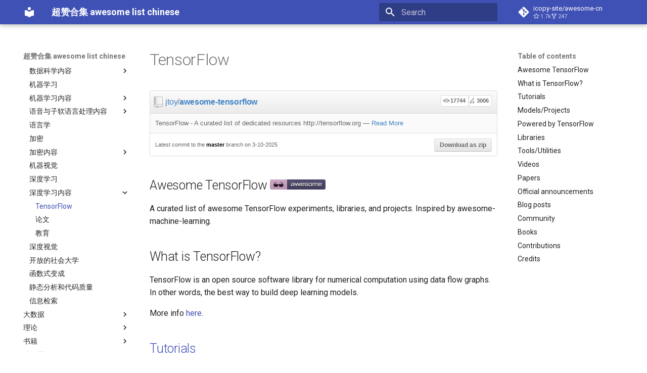

--- FILE ---
content_type: text/html; charset=utf-8
request_url: https://asmcn.icopy.site/awesome/awesome-tensorflow/
body_size: 26615
content:

<!doctype html>
<html lang="en" class="no-js">
  <head>
    
      <meta charset="utf-8">
      <meta name="viewport" content="width=device-width,initial-scale=1">
      
        <meta name="description" content="超赞列表合集 awesome list chinese zh CN 中文 awesome-python awesome-nodejs">
      
      
        <meta name="author" content="chenjiajia">
      
      
        <link rel="canonical" href="https://asmcn.icopy.site/awesome/awesome-tensorflow/">
      
      
        <link rel="prev" href="../awesome-deep-learning/">
      
      
        <link rel="next" href="../awesome-deep-learning-papers/">
      
      
        
      
      
      <link rel="icon" href="../../assets/images/favicon.png">
      <meta name="generator" content="mkdocs-1.6.1, mkdocs-material-9.7.1">
    
    
      
        <title>TensorFlow - 超赞合集 awesome list chinese</title>
      
    
    
      <link rel="stylesheet" href="../../assets/stylesheets/main.484c7ddc.min.css">
      
      


    
    
      
    
    
      
        
        
        <link rel="preconnect" href="https://fonts.gstatic.com" crossorigin>
        <link rel="stylesheet" href="https://fonts.googleapis.com/css?family=Roboto:300,300i,400,400i,700,700i%7CRoboto+Mono:400,400i,700,700i&display=fallback">
        <style>:root{--md-text-font:"Roboto";--md-code-font:"Roboto Mono"}</style>
      
    
    
      <link rel="stylesheet" href="../../_static/css/extra.css">
    
    <script>__md_scope=new URL("../..",location),__md_hash=e=>[...e].reduce(((e,_)=>(e<<5)-e+_.charCodeAt(0)),0),__md_get=(e,_=localStorage,t=__md_scope)=>JSON.parse(_.getItem(t.pathname+"."+e)),__md_set=(e,_,t=localStorage,a=__md_scope)=>{try{t.setItem(a.pathname+"."+e,JSON.stringify(_))}catch(e){}}</script>
    
      
  


  
  

<script id="__analytics">function __md_analytics(){function e(){dataLayer.push(arguments)}window.dataLayer=window.dataLayer||[],e("js",new Date),e("config","G-0T5HGMNQ9E"),document.addEventListener("DOMContentLoaded",(function(){document.forms.search&&document.forms.search.query.addEventListener("blur",(function(){this.value&&e("event","search",{search_term:this.value})}));document$.subscribe((function(){var t=document.forms.feedback;if(void 0!==t)for(var a of t.querySelectorAll("[type=submit]"))a.addEventListener("click",(function(a){a.preventDefault();var n=document.location.pathname,d=this.getAttribute("data-md-value");e("event","feedback",{page:n,data:d}),t.firstElementChild.disabled=!0;var r=t.querySelector(".md-feedback__note [data-md-value='"+d+"']");r&&(r.hidden=!1)})),t.hidden=!1})),location$.subscribe((function(t){e("config","G-0T5HGMNQ9E",{page_path:t.pathname})}))}));var t=document.createElement("script");t.async=!0,t.src="https://www.googletagmanager.com/gtag/js?id=G-0T5HGMNQ9E",document.getElementById("__analytics").insertAdjacentElement("afterEnd",t)}</script>
  
    <script>"undefined"!=typeof __md_analytics&&__md_analytics()</script>
  

    
    
  </head>
  
  
    <body dir="ltr">
  
    
    <input class="md-toggle" data-md-toggle="drawer" type="checkbox" id="__drawer" autocomplete="off">
    <input class="md-toggle" data-md-toggle="search" type="checkbox" id="__search" autocomplete="off">
    <label class="md-overlay" for="__drawer"></label>
    <div data-md-component="skip">
      
        
        <a href="#awesome-tensorflow" class="md-skip">
          Skip to content
        </a>
      
    </div>
    <div data-md-component="announce">
      
    </div>
    
    
      

  

<header class="md-header md-header--shadow" data-md-component="header">
  <nav class="md-header__inner md-grid" aria-label="Header">
    <a href="../.." title="超赞合集 awesome list chinese" class="md-header__button md-logo" aria-label="超赞合集 awesome list chinese" data-md-component="logo">
      
  
  <svg xmlns="http://www.w3.org/2000/svg" viewBox="0 0 24 24"><path d="M12 8a3 3 0 0 0 3-3 3 3 0 0 0-3-3 3 3 0 0 0-3 3 3 3 0 0 0 3 3m0 3.54C9.64 9.35 6.5 8 3 8v11c3.5 0 6.64 1.35 9 3.54 2.36-2.19 5.5-3.54 9-3.54V8c-3.5 0-6.64 1.35-9 3.54"/></svg>

    </a>
    <label class="md-header__button md-icon" for="__drawer">
      
      <svg xmlns="http://www.w3.org/2000/svg" viewBox="0 0 24 24"><path d="M3 6h18v2H3zm0 5h18v2H3zm0 5h18v2H3z"/></svg>
    </label>
    <div class="md-header__title" data-md-component="header-title">
      <div class="md-header__ellipsis">
        <div class="md-header__topic">
          <span class="md-ellipsis">
            超赞合集 awesome list chinese
          </span>
        </div>
        <div class="md-header__topic" data-md-component="header-topic">
          <span class="md-ellipsis">
            
              TensorFlow
            
          </span>
        </div>
      </div>
    </div>
    
    
      <script>var palette=__md_get("__palette");if(palette&&palette.color){if("(prefers-color-scheme)"===palette.color.media){var media=matchMedia("(prefers-color-scheme: light)"),input=document.querySelector(media.matches?"[data-md-color-media='(prefers-color-scheme: light)']":"[data-md-color-media='(prefers-color-scheme: dark)']");palette.color.media=input.getAttribute("data-md-color-media"),palette.color.scheme=input.getAttribute("data-md-color-scheme"),palette.color.primary=input.getAttribute("data-md-color-primary"),palette.color.accent=input.getAttribute("data-md-color-accent")}for(var[key,value]of Object.entries(palette.color))document.body.setAttribute("data-md-color-"+key,value)}</script>
    
    
    
      
      
        <label class="md-header__button md-icon" for="__search">
          
          <svg xmlns="http://www.w3.org/2000/svg" viewBox="0 0 24 24"><path d="M9.5 3A6.5 6.5 0 0 1 16 9.5c0 1.61-.59 3.09-1.56 4.23l.27.27h.79l5 5-1.5 1.5-5-5v-.79l-.27-.27A6.52 6.52 0 0 1 9.5 16 6.5 6.5 0 0 1 3 9.5 6.5 6.5 0 0 1 9.5 3m0 2C7 5 5 7 5 9.5S7 14 9.5 14 14 12 14 9.5 12 5 9.5 5"/></svg>
        </label>
        <div class="md-search" data-md-component="search" role="dialog">
  <label class="md-search__overlay" for="__search"></label>
  <div class="md-search__inner" role="search">
    <form class="md-search__form" name="search">
      <input type="text" class="md-search__input" name="query" aria-label="Search" placeholder="Search" autocapitalize="off" autocorrect="off" autocomplete="off" spellcheck="false" data-md-component="search-query" required>
      <label class="md-search__icon md-icon" for="__search">
        
        <svg xmlns="http://www.w3.org/2000/svg" viewBox="0 0 24 24"><path d="M9.5 3A6.5 6.5 0 0 1 16 9.5c0 1.61-.59 3.09-1.56 4.23l.27.27h.79l5 5-1.5 1.5-5-5v-.79l-.27-.27A6.52 6.52 0 0 1 9.5 16 6.5 6.5 0 0 1 3 9.5 6.5 6.5 0 0 1 9.5 3m0 2C7 5 5 7 5 9.5S7 14 9.5 14 14 12 14 9.5 12 5 9.5 5"/></svg>
        
        <svg xmlns="http://www.w3.org/2000/svg" viewBox="0 0 24 24"><path d="M20 11v2H8l5.5 5.5-1.42 1.42L4.16 12l7.92-7.92L13.5 5.5 8 11z"/></svg>
      </label>
      <nav class="md-search__options" aria-label="Search">
        
        <button type="reset" class="md-search__icon md-icon" title="Clear" aria-label="Clear" tabindex="-1">
          
          <svg xmlns="http://www.w3.org/2000/svg" viewBox="0 0 24 24"><path d="M19 6.41 17.59 5 12 10.59 6.41 5 5 6.41 10.59 12 5 17.59 6.41 19 12 13.41 17.59 19 19 17.59 13.41 12z"/></svg>
        </button>
      </nav>
      
    </form>
    <div class="md-search__output">
      <div class="md-search__scrollwrap" tabindex="0" data-md-scrollfix>
        <div class="md-search-result" data-md-component="search-result">
          <div class="md-search-result__meta">
            Initializing search
          </div>
          <ol class="md-search-result__list" role="presentation"></ol>
        </div>
      </div>
    </div>
  </div>
</div>
      
    
    
      <div class="md-header__source">
        <a href="https://github.com/icopy-site/awesome-cn" title="Go to repository" class="md-source" data-md-component="source">
  <div class="md-source__icon md-icon">
    
    <svg xmlns="http://www.w3.org/2000/svg" viewBox="0 0 448 512"><!--! Font Awesome Free 7.1.0 by @fontawesome - https://fontawesome.com License - https://fontawesome.com/license/free (Icons: CC BY 4.0, Fonts: SIL OFL 1.1, Code: MIT License) Copyright 2025 Fonticons, Inc.--><path d="M439.6 236.1 244 40.5c-5.4-5.5-12.8-8.5-20.4-8.5s-15 3-20.4 8.4L162.5 81l51.5 51.5c27.1-9.1 52.7 16.8 43.4 43.7l49.7 49.7c34.2-11.8 61.2 31 35.5 56.7-26.5 26.5-70.2-2.9-56-37.3L240.3 199v121.9c25.3 12.5 22.3 41.8 9.1 55-6.4 6.4-15.2 10.1-24.3 10.1s-17.8-3.6-24.3-10.1c-17.6-17.6-11.1-46.9 11.2-56v-123c-20.8-8.5-24.6-30.7-18.6-45L142.6 101 8.5 235.1C3 240.6 0 247.9 0 255.5s3 15 8.5 20.4l195.6 195.7c5.4 5.4 12.7 8.4 20.4 8.4s15-3 20.4-8.4l194.7-194.7c5.4-5.4 8.4-12.8 8.4-20.4s-3-15-8.4-20.4"/></svg>
  </div>
  <div class="md-source__repository">
    icopy-site/awesome-cn
  </div>
</a>
      </div>
    
  </nav>
  
</header>
    
    <div class="md-container" data-md-component="container">
      
      
        
          
        
      
      <main class="md-main" data-md-component="main">
        <div class="md-main__inner md-grid">
          
            
              
              <div class="md-sidebar md-sidebar--primary" data-md-component="sidebar" data-md-type="navigation" >
                <div class="md-sidebar__scrollwrap">
                  <div class="md-sidebar__inner">
                    



<nav class="md-nav md-nav--primary" aria-label="Navigation" data-md-level="0">
  <label class="md-nav__title" for="__drawer">
    <a href="../.." title="超赞合集 awesome list chinese" class="md-nav__button md-logo" aria-label="超赞合集 awesome list chinese" data-md-component="logo">
      
  
  <svg xmlns="http://www.w3.org/2000/svg" viewBox="0 0 24 24"><path d="M12 8a3 3 0 0 0 3-3 3 3 0 0 0-3-3 3 3 0 0 0-3 3 3 3 0 0 0 3 3m0 3.54C9.64 9.35 6.5 8 3 8v11c3.5 0 6.64 1.35 9 3.54 2.36-2.19 5.5-3.54 9-3.54V8c-3.5 0-6.64 1.35-9 3.54"/></svg>

    </a>
    超赞合集 awesome list chinese
  </label>
  
    <div class="md-nav__source">
      <a href="https://github.com/icopy-site/awesome-cn" title="Go to repository" class="md-source" data-md-component="source">
  <div class="md-source__icon md-icon">
    
    <svg xmlns="http://www.w3.org/2000/svg" viewBox="0 0 448 512"><!--! Font Awesome Free 7.1.0 by @fontawesome - https://fontawesome.com License - https://fontawesome.com/license/free (Icons: CC BY 4.0, Fonts: SIL OFL 1.1, Code: MIT License) Copyright 2025 Fonticons, Inc.--><path d="M439.6 236.1 244 40.5c-5.4-5.5-12.8-8.5-20.4-8.5s-15 3-20.4 8.4L162.5 81l51.5 51.5c27.1-9.1 52.7 16.8 43.4 43.7l49.7 49.7c34.2-11.8 61.2 31 35.5 56.7-26.5 26.5-70.2-2.9-56-37.3L240.3 199v121.9c25.3 12.5 22.3 41.8 9.1 55-6.4 6.4-15.2 10.1-24.3 10.1s-17.8-3.6-24.3-10.1c-17.6-17.6-11.1-46.9 11.2-56v-123c-20.8-8.5-24.6-30.7-18.6-45L142.6 101 8.5 235.1C3 240.6 0 247.9 0 255.5s3 15 8.5 20.4l195.6 195.7c5.4 5.4 12.7 8.4 20.4 8.4s15-3 20.4-8.4l194.7-194.7c5.4-5.4 8.4-12.8 8.4-20.4s-3-15-8.4-20.4"/></svg>
  </div>
  <div class="md-source__repository">
    icopy-site/awesome-cn
  </div>
</a>
    </div>
  
  <ul class="md-nav__list" data-md-scrollfix>
    
      
      
  
  
  
  
    
    
    
    
    
    <li class="md-nav__item md-nav__item--nested">
      
        
        
        <input class="md-nav__toggle md-toggle " type="checkbox" id="__nav_1" >
        
          
          <label class="md-nav__link" for="__nav_1" id="__nav_1_label" tabindex="0">
            
  
  
  <span class="md-ellipsis">
    
  
    平台
  

    
  </span>
  
  

            <span class="md-nav__icon md-icon"></span>
          </label>
        
        <nav class="md-nav" data-md-level="1" aria-labelledby="__nav_1_label" aria-expanded="false">
          <label class="md-nav__title" for="__nav_1">
            <span class="md-nav__icon md-icon"></span>
            
  
    平台
  

          </label>
          <ul class="md-nav__list" data-md-scrollfix>
            
              
                
  
  
  
  
    <li class="md-nav__item">
      <a href="../awesome-nodejs/" class="md-nav__link">
        
  
  
  <span class="md-ellipsis">
    
  
    Node.js
  

    
  </span>
  
  

      </a>
    </li>
  

              
            
              
                
  
  
  
  
    <li class="md-nav__item">
      <a href="../frontend-dev-bookmarks/" class="md-nav__link">
        
  
  
  <span class="md-ellipsis">
    
  
    前端开发
  

    
  </span>
  
  

      </a>
    </li>
  

              
            
              
                
  
  
  
  
    <li class="md-nav__item">
      <a href="../awesome-ios/" class="md-nav__link">
        
  
  
  <span class="md-ellipsis">
    
  
    iOS
  

    
  </span>
  
  

      </a>
    </li>
  

              
            
              
                
  
  
  
  
    <li class="md-nav__item">
      <a href="../awesome-android/" class="md-nav__link">
        
  
  
  <span class="md-ellipsis">
    
  
    Android
  

    
  </span>
  
  

      </a>
    </li>
  

              
            
              
                
  
  
  
  
    <li class="md-nav__item">
      <a href="../awesome-IoT-hybrid/" class="md-nav__link">
        
  
  
  <span class="md-ellipsis">
    
  
    IoT & Hybrid Apps
  

    
  </span>
  
  

      </a>
    </li>
  

              
            
              
                
  
  
  
  
    <li class="md-nav__item">
      <a href="../awesome-electron/" class="md-nav__link">
        
  
  
  <span class="md-ellipsis">
    
  
    Electron
  

    
  </span>
  
  

      </a>
    </li>
  

              
            
              
                
  
  
  
  
    <li class="md-nav__item">
      <a href="../awesome-cordova/" class="md-nav__link">
        
  
  
  <span class="md-ellipsis">
    
  
    Cordova
  

    
  </span>
  
  

      </a>
    </li>
  

              
            
              
                
  
  
  
  
    <li class="md-nav__item">
      <a href="../awesome-react-native/" class="md-nav__link">
        
  
  
  <span class="md-ellipsis">
    
  
    React Native
  

    
  </span>
  
  

      </a>
    </li>
  

              
            
              
                
  
  
  
  
    <li class="md-nav__item">
      <a href="../awesome-xamarin/" class="md-nav__link">
        
  
  
  <span class="md-ellipsis">
    
  
    Xamarin
  

    
  </span>
  
  

      </a>
    </li>
  

              
            
              
                
  
  
  
  
    <li class="md-nav__item">
      <a href="../awesome-linux/" class="md-nav__link">
        
  
  
  <span class="md-ellipsis">
    
  
    Linux
  

    
  </span>
  
  

      </a>
    </li>
  

              
            
              
                
  
  
  
  
    
    
    
    
    
    <li class="md-nav__item md-nav__item--nested">
      
        
        
        <input class="md-nav__toggle md-toggle " type="checkbox" id="__nav_1_11" >
        
          
          <label class="md-nav__link" for="__nav_1_11" id="__nav_1_11_label" tabindex="0">
            
  
  
  <span class="md-ellipsis">
    
  
    Linux内容
  

    
  </span>
  
  

            <span class="md-nav__icon md-icon"></span>
          </label>
        
        <nav class="md-nav" data-md-level="2" aria-labelledby="__nav_1_11_label" aria-expanded="false">
          <label class="md-nav__title" for="__nav_1_11">
            <span class="md-nav__icon md-icon"></span>
            
  
    Linux内容
  

          </label>
          <ul class="md-nav__list" data-md-scrollfix>
            
              
                
  
  
  
  
    <li class="md-nav__item">
      <a href="../awesome-linux-containers/" class="md-nav__link">
        
  
  
  <span class="md-ellipsis">
    
  
    Containers
  

    
  </span>
  
  

      </a>
    </li>
  

              
            
          </ul>
        </nav>
      
    </li>
  

              
            
              
                
  
  
  
  
    <li class="md-nav__item">
      <a href="../awesome-macOS/" class="md-nav__link">
        
  
  
  <span class="md-ellipsis">
    
  
    macOS
  

    
  </span>
  
  

      </a>
    </li>
  

              
            
              
                
  
  
  
  
    
    
    
    
    
    <li class="md-nav__item md-nav__item--nested">
      
        
        
        <input class="md-nav__toggle md-toggle " type="checkbox" id="__nav_1_13" >
        
          
          <label class="md-nav__link" for="__nav_1_13" id="__nav_1_13_label" tabindex="0">
            
  
  
  <span class="md-ellipsis">
    
  
    macOS内容
  

    
  </span>
  
  

            <span class="md-nav__icon md-icon"></span>
          </label>
        
        <nav class="md-nav" data-md-level="2" aria-labelledby="__nav_1_13_label" aria-expanded="false">
          <label class="md-nav__title" for="__nav_1_13">
            <span class="md-nav__icon md-icon"></span>
            
  
    macOS内容
  

          </label>
          <ul class="md-nav__list" data-md-scrollfix>
            
              
                
  
  
  
  
    <li class="md-nav__item">
      <a href="../awesome-macos-command-line/" class="md-nav__link">
        
  
  
  <span class="md-ellipsis">
    
  
    命令行
  

    
  </span>
  
  

      </a>
    </li>
  

              
            
              
                
  
  
  
  
    <li class="md-nav__item">
      <a href="../awesome-macos-screensavers/" class="md-nav__link">
        
  
  
  <span class="md-ellipsis">
    
  
    屏保
  

    
  </span>
  
  

      </a>
    </li>
  

              
            
              
                
  
  
  
  
    <li class="md-nav__item">
      <a href="../awesome-mac/" class="md-nav__link">
        
  
  
  <span class="md-ellipsis">
    
  
    应用
  

    
  </span>
  
  

      </a>
    </li>
  

              
            
              
                
  
  
  
  
    <li class="md-nav__item">
      <a href="../open-source-mac-os-apps/" class="md-nav__link">
        
  
  
  <span class="md-ellipsis">
    
  
    开源应用
  

    
  </span>
  
  

      </a>
    </li>
  

              
            
          </ul>
        </nav>
      
    </li>
  

              
            
              
                
  
  
  
  
    <li class="md-nav__item">
      <a href="../awesome-watchos/" class="md-nav__link">
        
  
  
  <span class="md-ellipsis">
    
  
    watchOS
  

    
  </span>
  
  

      </a>
    </li>
  

              
            
              
                
  
  
  
  
    <li class="md-nav__item">
      <a href="../awesome-jvm/" class="md-nav__link">
        
  
  
  <span class="md-ellipsis">
    
  
    JVM
  

    
  </span>
  
  

      </a>
    </li>
  

              
            
              
                
  
  
  
  
    <li class="md-nav__item">
      <a href="../awesome-salesforce/" class="md-nav__link">
        
  
  
  <span class="md-ellipsis">
    
  
    Salesforce
  

    
  </span>
  
  

      </a>
    </li>
  

              
            
              
                
  
  
  
  
    <li class="md-nav__item">
      <a href="../awesome-aws/" class="md-nav__link">
        
  
  
  <span class="md-ellipsis">
    
  
    Amazon Web Services
  

    
  </span>
  
  

      </a>
    </li>
  

              
            
              
                
  
  
  
  
    <li class="md-nav__item">
      <a href="../Awesome.md" class="md-nav__link">
        
  
  
  <span class="md-ellipsis">
    
  
    Windows
  

    
  </span>
  
  

      </a>
    </li>
  

              
            
              
                
  
  
  
  
    <li class="md-nav__item">
      <a href="../awesome-ipfs/" class="md-nav__link">
        
  
  
  <span class="md-ellipsis">
    
  
    IPFS
  

    
  </span>
  
  

      </a>
    </li>
  

              
            
              
                
  
  
  
  
    <li class="md-nav__item">
      <a href="../awesome-fuse/" class="md-nav__link">
        
  
  
  <span class="md-ellipsis">
    
  
    Fuse
  

    
  </span>
  
  

      </a>
    </li>
  

              
            
              
                
  
  
  
  
    <li class="md-nav__item">
      <a href="../awesome-heroku/" class="md-nav__link">
        
  
  
  <span class="md-ellipsis">
    
  
    Heroku
  

    
  </span>
  
  

      </a>
    </li>
  

              
            
              
                
  
  
  
  
    <li class="md-nav__item">
      <a href="../awesome-raspberry-pi/" class="md-nav__link">
        
  
  
  <span class="md-ellipsis">
    
  
    Raspberry Pi
  

    
  </span>
  
  

      </a>
    </li>
  

              
            
              
                
  
  
  
  
    <li class="md-nav__item">
      <a href="../awesome-qt/" class="md-nav__link">
        
  
  
  <span class="md-ellipsis">
    
  
    Qt
  

    
  </span>
  
  

      </a>
    </li>
  

              
            
              
                
  
  
  
  
    <li class="md-nav__item">
      <a href="../Awesome-WebExtensions/" class="md-nav__link">
        
  
  
  <span class="md-ellipsis">
    
  
    WebExtensions
  

    
  </span>
  
  

      </a>
    </li>
  

              
            
              
                
  
  
  
  
    <li class="md-nav__item">
      <a href="../awesome-rubymotion/" class="md-nav__link">
        
  
  
  <span class="md-ellipsis">
    
  
    RubyMotion
  

    
  </span>
  
  

      </a>
    </li>
  

              
            
              
                
  
  
  
  
    <li class="md-nav__item">
      <a href="../awesome-smart-tv/" class="md-nav__link">
        
  
  
  <span class="md-ellipsis">
    
  
    Smart TV
  

    
  </span>
  
  

      </a>
    </li>
  

              
            
              
                
  
  
  
  
    <li class="md-nav__item">
      <a href="../awesome-gnome/" class="md-nav__link">
        
  
  
  <span class="md-ellipsis">
    
  
    GNOME
  

    
  </span>
  
  

      </a>
    </li>
  

              
            
              
                
  
  
  
  
    <li class="md-nav__item">
      <a href="../awesome-dotnet/" class="md-nav__link">
        
  
  
  <span class="md-ellipsis">
    
  
    .NET
  

    
  </span>
  
  

      </a>
    </li>
  

              
            
              
                
  
  
  
  
    
    
    
    
    
    <li class="md-nav__item md-nav__item--nested">
      
        
        
        <input class="md-nav__toggle md-toggle " type="checkbox" id="__nav_1_29" >
        
          
          <label class="md-nav__link" for="__nav_1_29" id="__nav_1_29_label" tabindex="0">
            
  
  
  <span class="md-ellipsis">
    
  
    .NET内容
  

    
  </span>
  
  

            <span class="md-nav__icon md-icon"></span>
          </label>
        
        <nav class="md-nav" data-md-level="2" aria-labelledby="__nav_1_29_label" aria-expanded="false">
          <label class="md-nav__title" for="__nav_1_29">
            <span class="md-nav__icon md-icon"></span>
            
  
    .NET内容
  

          </label>
          <ul class="md-nav__list" data-md-scrollfix>
            
              
                
  
  
  
  
    <li class="md-nav__item">
      <a href="../awesome-dotnet-core/" class="md-nav__link">
        
  
  
  <span class="md-ellipsis">
    
  
    Core
  

    
  </span>
  
  

      </a>
    </li>
  

              
            
          </ul>
        </nav>
      
    </li>
  

              
            
              
                
  
  
  
  
    <li class="md-nav__item">
      <a href="../awesome-amazon-alexa/" class="md-nav__link">
        
  
  
  <span class="md-ellipsis">
    
  
    Amazon Alexa
  

    
  </span>
  
  

      </a>
    </li>
  

              
            
              
                
  
  
  
  
    <li class="md-nav__item">
      <a href="../awesome-digitalocean/" class="md-nav__link">
        
  
  
  <span class="md-ellipsis">
    
  
    DigitalOcean
  

    
  </span>
  
  

      </a>
    </li>
  

              
            
              
                
  
  
  
  
    <li class="md-nav__item">
      <a href="../awesome-flutter/" class="md-nav__link">
        
  
  
  <span class="md-ellipsis">
    
  
    Flutter
  

    
  </span>
  
  

      </a>
    </li>
  

              
            
              
                
  
  
  
  
    <li class="md-nav__item">
      <a href="../awesome-home-assistant/" class="md-nav__link">
        
  
  
  <span class="md-ellipsis">
    
  
    Home Assistant
  

    
  </span>
  
  

      </a>
    </li>
  

              
            
          </ul>
        </nav>
      
    </li>
  

    
      
      
  
  
  
  
    
    
    
    
    
    <li class="md-nav__item md-nav__item--nested">
      
        
        
        <input class="md-nav__toggle md-toggle " type="checkbox" id="__nav_2" >
        
          
          <label class="md-nav__link" for="__nav_2" id="__nav_2_label" tabindex="0">
            
  
  
  <span class="md-ellipsis">
    
  
    编程语言
  

    
  </span>
  
  

            <span class="md-nav__icon md-icon"></span>
          </label>
        
        <nav class="md-nav" data-md-level="1" aria-labelledby="__nav_2_label" aria-expanded="false">
          <label class="md-nav__title" for="__nav_2">
            <span class="md-nav__icon md-icon"></span>
            
  
    编程语言
  

          </label>
          <ul class="md-nav__list" data-md-scrollfix>
            
              
                
  
  
  
  
    <li class="md-nav__item">
      <a href="../awesome-javascript/" class="md-nav__link">
        
  
  
  <span class="md-ellipsis">
    
  
    JavaScript
  

    
  </span>
  
  

      </a>
    </li>
  

              
            
              
                
  
  
  
  
    
    
    
    
    
    <li class="md-nav__item md-nav__item--nested">
      
        
        
        <input class="md-nav__toggle md-toggle " type="checkbox" id="__nav_2_2" >
        
          
          <label class="md-nav__link" for="__nav_2_2" id="__nav_2_2_label" tabindex="0">
            
  
  
  <span class="md-ellipsis">
    
  
    JavaScript内容
  

    
  </span>
  
  

            <span class="md-nav__icon md-icon"></span>
          </label>
        
        <nav class="md-nav" data-md-level="2" aria-labelledby="__nav_2_2_label" aria-expanded="false">
          <label class="md-nav__title" for="__nav_2_2">
            <span class="md-nav__icon md-icon"></span>
            
  
    JavaScript内容
  

          </label>
          <ul class="md-nav__list" data-md-scrollfix>
            
              
                
  
  
  
  
    <li class="md-nav__item">
      <a href="../awesome-promises/" class="md-nav__link">
        
  
  
  <span class="md-ellipsis">
    
  
    Promises
  

    
  </span>
  
  

      </a>
    </li>
  

              
            
              
                
  
  
  
  
    <li class="md-nav__item">
      <a href="../awesome-standard/" class="md-nav__link">
        
  
  
  <span class="md-ellipsis">
    
  
    Standard Style
  

    
  </span>
  
  

      </a>
    </li>
  

              
            
              
                
  
  
  
  
    <li class="md-nav__item">
      <a href="../js-must-watch/" class="md-nav__link">
        
  
  
  <span class="md-ellipsis">
    
  
    必看讲座
  

    
  </span>
  
  

      </a>
    </li>
  

              
            
              
                
  
  
  
  
    <li class="md-nav__item">
      <a href="../jstips/" class="md-nav__link">
        
  
  
  <span class="md-ellipsis">
    
  
    Tips
  

    
  </span>
  
  

      </a>
    </li>
  

              
            
              
                
  
  
  
  
    <li class="md-nav__item">
      <a href="../awesome-network-js/" class="md-nav__link">
        
  
  
  <span class="md-ellipsis">
    
  
    网络层
  

    
  </span>
  
  

      </a>
    </li>
  

              
            
              
                
  
  
  
  
    <li class="md-nav__item">
      <a href="../awesome-micro-npm-packages/" class="md-nav__link">
        
  
  
  <span class="md-ellipsis">
    
  
    Micro npm Packages
  

    
  </span>
  
  

      </a>
    </li>
  

              
            
              
                
  
  
  
  
    <li class="md-nav__item">
      <a href="../awesome-mad-science/" class="md-nav__link">
        
  
  
  <span class="md-ellipsis">
    
  
    Mad Science npm Packages
  

    
  </span>
  
  

      </a>
    </li>
  

              
            
              
                
  
  
  
  
    <li class="md-nav__item">
      <a href="../maintenance-modules/" class="md-nav__link">
        
  
  
  <span class="md-ellipsis">
    
  
    Maintenance Modules
  

    
  </span>
  
  

      </a>
    </li>
  

              
            
              
                
  
  
  
  
    <li class="md-nav__item">
      <a href="../awesome-npm/" class="md-nav__link">
        
  
  
  <span class="md-ellipsis">
    
  
    npm
  

    
  </span>
  
  

      </a>
    </li>
  

              
            
              
                
  
  
  
  
    <li class="md-nav__item">
      <a href="../awesome-ava/" class="md-nav__link">
        
  
  
  <span class="md-ellipsis">
    
  
    AVA
  

    
  </span>
  
  

      </a>
    </li>
  

              
            
              
                
  
  
  
  
    <li class="md-nav__item">
      <a href="../awesome-eslint/" class="md-nav__link">
        
  
  
  <span class="md-ellipsis">
    
  
    ESLint
  

    
  </span>
  
  

      </a>
    </li>
  

              
            
              
                
  
  
  
  
    <li class="md-nav__item">
      <a href="../awesome-fp-js/" class="md-nav__link">
        
  
  
  <span class="md-ellipsis">
    
  
    Functional Programming
  

    
  </span>
  
  

      </a>
    </li>
  

              
            
              
                
  
  
  
  
    <li class="md-nav__item">
      <a href="../awesome-observables/" class="md-nav__link">
        
  
  
  <span class="md-ellipsis">
    
  
    Observables
  

    
  </span>
  
  

      </a>
    </li>
  

              
            
              
                
  
  
  
  
    <li class="md-nav__item">
      <a href="../awesome-npm-scripts/" class="md-nav__link">
        
  
  
  <span class="md-ellipsis">
    
  
    npm scripts
  

    
  </span>
  
  

      </a>
    </li>
  

              
            
          </ul>
        </nav>
      
    </li>
  

              
            
              
                
  
  
  
  
    <li class="md-nav__item">
      <a href="../awesome-swift/" class="md-nav__link">
        
  
  
  <span class="md-ellipsis">
    
  
    Swift
  

    
  </span>
  
  

      </a>
    </li>
  

              
            
              
                
  
  
  
  
    
    
    
    
    
    <li class="md-nav__item md-nav__item--nested">
      
        
        
        <input class="md-nav__toggle md-toggle " type="checkbox" id="__nav_2_4" >
        
          
          <label class="md-nav__link" for="__nav_2_4" id="__nav_2_4_label" tabindex="0">
            
  
  
  <span class="md-ellipsis">
    
  
    Swift内容
  

    
  </span>
  
  

            <span class="md-nav__icon md-icon"></span>
          </label>
        
        <nav class="md-nav" data-md-level="2" aria-labelledby="__nav_2_4_label" aria-expanded="false">
          <label class="md-nav__title" for="__nav_2_4">
            <span class="md-nav__icon md-icon"></span>
            
  
    Swift内容
  

          </label>
          <ul class="md-nav__list" data-md-scrollfix>
            
              
                
  
  
  
  
    <li class="md-nav__item">
      <a href="../Awesome-Swift-Education/" class="md-nav__link">
        
  
  
  <span class="md-ellipsis">
    
  
    教育
  

    
  </span>
  
  

      </a>
    </li>
  

              
            
              
                
  
  
  
  
    <li class="md-nav__item">
      <a href="../Awesome-Swift-Playgrounds/" class="md-nav__link">
        
  
  
  <span class="md-ellipsis">
    
  
    练习
  

    
  </span>
  
  

      </a>
    </li>
  

              
            
          </ul>
        </nav>
      
    </li>
  

              
            
              
                
  
  
  
  
    <li class="md-nav__item">
      <a href="../awesome-python/" class="md-nav__link">
        
  
  
  <span class="md-ellipsis">
    
  
    Python
  

    
  </span>
  
  

      </a>
    </li>
  

              
            
              
                
  
  
  
  
    
    
    
    
    
    <li class="md-nav__item md-nav__item--nested">
      
        
        
        <input class="md-nav__toggle md-toggle " type="checkbox" id="__nav_2_6" >
        
          
          <label class="md-nav__link" for="__nav_2_6" id="__nav_2_6_label" tabindex="0">
            
  
  
  <span class="md-ellipsis">
    
  
    Python内容
  

    
  </span>
  
  

            <span class="md-nav__icon md-icon"></span>
          </label>
        
        <nav class="md-nav" data-md-level="2" aria-labelledby="__nav_2_6_label" aria-expanded="false">
          <label class="md-nav__title" for="__nav_2_6">
            <span class="md-nav__icon md-icon"></span>
            
  
    Python内容
  

          </label>
          <ul class="md-nav__list" data-md-scrollfix>
            
              
                
  
  
  
  
    <li class="md-nav__item">
      <a href="../awesome-asyncio/" class="md-nav__link">
        
  
  
  <span class="md-ellipsis">
    
  
    Asyncio
  

    
  </span>
  
  

      </a>
    </li>
  

              
            
              
                
  
  
  
  
    <li class="md-nav__item">
      <a href="../awesome-python-scientific-audio/" class="md-nav__link">
        
  
  
  <span class="md-ellipsis">
    
  
    Scientific Audio
  

    
  </span>
  
  

      </a>
    </li>
  

              
            
              
                
  
  
  
  
    <li class="md-nav__item">
      <a href="../awesome-circuitpython/" class="md-nav__link">
        
  
  
  <span class="md-ellipsis">
    
  
    CircuitPython
  

    
  </span>
  
  

      </a>
    </li>
  

              
            
          </ul>
        </nav>
      
    </li>
  

              
            
              
                
  
  
  
  
    <li class="md-nav__item">
      <a href="../awesome-rust/" class="md-nav__link">
        
  
  
  <span class="md-ellipsis">
    
  
    Rust
  

    
  </span>
  
  

      </a>
    </li>
  

              
            
              
                
  
  
  
  
    <li class="md-nav__item">
      <a href="../awesome-haskell/" class="md-nav__link">
        
  
  
  <span class="md-ellipsis">
    
  
    Haskell
  

    
  </span>
  
  

      </a>
    </li>
  

              
            
              
                
  
  
  
  
    <li class="md-nav__item">
      <a href="../awesome-purescript/" class="md-nav__link">
        
  
  
  <span class="md-ellipsis">
    
  
    PureScript
  

    
  </span>
  
  

      </a>
    </li>
  

              
            
              
                
  
  
  
  
    <li class="md-nav__item">
      <a href="../awesome-go/" class="md-nav__link">
        
  
  
  <span class="md-ellipsis">
    
  
    Go
  

    
  </span>
  
  

      </a>
    </li>
  

              
            
              
                
  
  
  
  
    <li class="md-nav__item">
      <a href="../awesome-scala/" class="md-nav__link">
        
  
  
  <span class="md-ellipsis">
    
  
    Scala
  

    
  </span>
  
  

      </a>
    </li>
  

              
            
              
                
  
  
  
  
    <li class="md-nav__item">
      <a href="../awesome-ruby/" class="md-nav__link">
        
  
  
  <span class="md-ellipsis">
    
  
    Ruby
  

    
  </span>
  
  

      </a>
    </li>
  

              
            
              
                
  
  
  
  
    <li class="md-nav__item">
      <a href="../awesome-clojure/" class="md-nav__link">
        
  
  
  <span class="md-ellipsis">
    
  
    Clojure
  

    
  </span>
  
  

      </a>
    </li>
  

              
            
              
                
  
  
  
  
    <li class="md-nav__item">
      <a href="../awesome-clojurescript/" class="md-nav__link">
        
  
  
  <span class="md-ellipsis">
    
  
    ClojureScript
  

    
  </span>
  
  

      </a>
    </li>
  

              
            
              
                
  
  
  
  
    <li class="md-nav__item">
      <a href="../awesome-elixir/" class="md-nav__link">
        
  
  
  <span class="md-ellipsis">
    
  
    Elixir
  

    
  </span>
  
  

      </a>
    </li>
  

              
            
              
                
  
  
  
  
    <li class="md-nav__item">
      <a href="../awesome-elm/" class="md-nav__link">
        
  
  
  <span class="md-ellipsis">
    
  
    Elm
  

    
  </span>
  
  

      </a>
    </li>
  

              
            
              
                
  
  
  
  
    <li class="md-nav__item">
      <a href="../awesome-erlang/" class="md-nav__link">
        
  
  
  <span class="md-ellipsis">
    
  
    Erlang
  

    
  </span>
  
  

      </a>
    </li>
  

              
            
              
                
  
  
  
  
    <li class="md-nav__item">
      <a href="../Julia.jl/" class="md-nav__link">
        
  
  
  <span class="md-ellipsis">
    
  
    Julia
  

    
  </span>
  
  

      </a>
    </li>
  

              
            
              
                
  
  
  
  
    <li class="md-nav__item">
      <a href="../awesome-lua/" class="md-nav__link">
        
  
  
  <span class="md-ellipsis">
    
  
    Lua
  

    
  </span>
  
  

      </a>
    </li>
  

              
            
              
                
  
  
  
  
    <li class="md-nav__item">
      <a href="../awesome-c/" class="md-nav__link">
        
  
  
  <span class="md-ellipsis">
    
  
    C
  

    
  </span>
  
  

      </a>
    </li>
  

              
            
              
                
  
  
  
  
    <li class="md-nav__item">
      <a href="../awesome-cpp/" class="md-nav__link">
        
  
  
  <span class="md-ellipsis">
    
  
    C/C++
  

    
  </span>
  
  

      </a>
    </li>
  

              
            
              
                
  
  
  
  
    <li class="md-nav__item">
      <a href="../awesome-R/" class="md-nav__link">
        
  
  
  <span class="md-ellipsis">
    
  
    R
  

    
  </span>
  
  

      </a>
    </li>
  

              
            
              
                
  
  
  
  
    <li class="md-nav__item">
      <a href="../awesome-d/" class="md-nav__link">
        
  
  
  <span class="md-ellipsis">
    
  
    D
  

    
  </span>
  
  

      </a>
    </li>
  

              
            
              
                
  
  
  
  
    <li class="md-nav__item">
      <a href="../awesome-cl/" class="md-nav__link">
        
  
  
  <span class="md-ellipsis">
    
  
    Common Lisp
  

    
  </span>
  
  

      </a>
    </li>
  

              
            
              
                
  
  
  
  
    <li class="md-nav__item">
      <a href="../awesome-perl/" class="md-nav__link">
        
  
  
  <span class="md-ellipsis">
    
  
    Perl
  

    
  </span>
  
  

      </a>
    </li>
  

              
            
              
                
  
  
  
  
    <li class="md-nav__item">
      <a href="../awesome-groovy/" class="md-nav__link">
        
  
  
  <span class="md-ellipsis">
    
  
    Groovy
  

    
  </span>
  
  

      </a>
    </li>
  

              
            
              
                
  
  
  
  
    <li class="md-nav__item">
      <a href="../awesome-dart/" class="md-nav__link">
        
  
  
  <span class="md-ellipsis">
    
  
    Dart
  

    
  </span>
  
  

      </a>
    </li>
  

              
            
              
                
  
  
  
  
    <li class="md-nav__item">
      <a href="../awesome-java/" class="md-nav__link">
        
  
  
  <span class="md-ellipsis">
    
  
    Java
  

    
  </span>
  
  

      </a>
    </li>
  

              
            
              
                
  
  
  
  
    
    
    
    
    
    <li class="md-nav__item md-nav__item--nested">
      
        
        
        <input class="md-nav__toggle md-toggle " type="checkbox" id="__nav_2_29" >
        
          
          <label class="md-nav__link" for="__nav_2_29" id="__nav_2_29_label" tabindex="0">
            
  
  
  <span class="md-ellipsis">
    
  
    Java内容
  

    
  </span>
  
  

            <span class="md-nav__icon md-icon"></span>
          </label>
        
        <nav class="md-nav" data-md-level="2" aria-labelledby="__nav_2_29_label" aria-expanded="false">
          <label class="md-nav__title" for="__nav_2_29">
            <span class="md-nav__icon md-icon"></span>
            
  
    Java内容
  

          </label>
          <ul class="md-nav__list" data-md-scrollfix>
            
              
                
  
  
  
  
    <li class="md-nav__item">
      <a href="../awesome-rxjava/" class="md-nav__link">
        
  
  
  <span class="md-ellipsis">
    
  
    RxJava
  

    
  </span>
  
  

      </a>
    </li>
  

              
            
          </ul>
        </nav>
      
    </li>
  

              
            
              
                
  
  
  
  
    <li class="md-nav__item">
      <a href="../awesome-kotlin/" class="md-nav__link">
        
  
  
  <span class="md-ellipsis">
    
  
    Kotlin
  

    
  </span>
  
  

      </a>
    </li>
  

              
            
              
                
  
  
  
  
    <li class="md-nav__item">
      <a href="../awesome-ocaml/" class="md-nav__link">
        
  
  
  <span class="md-ellipsis">
    
  
    OCaml
  

    
  </span>
  
  

      </a>
    </li>
  

              
            
              
                
  
  
  
  
    <li class="md-nav__item">
      <a href="../awesome-coldfusion/" class="md-nav__link">
        
  
  
  <span class="md-ellipsis">
    
  
    ColdFusion
  

    
  </span>
  
  

      </a>
    </li>
  

              
            
              
                
  
  
  
  
    <li class="md-nav__item">
      <a href="../awesome-fortran/" class="md-nav__link">
        
  
  
  <span class="md-ellipsis">
    
  
    Fortran
  

    
  </span>
  
  

      </a>
    </li>
  

              
            
              
                
  
  
  
  
    <li class="md-nav__item">
      <a href="../awesome-php/" class="md-nav__link">
        
  
  
  <span class="md-ellipsis">
    
  
    PHP
  

    
  </span>
  
  

      </a>
    </li>
  

              
            
              
                
  
  
  
  
    
    
    
    
    
    <li class="md-nav__item md-nav__item--nested">
      
        
        
        <input class="md-nav__toggle md-toggle " type="checkbox" id="__nav_2_35" >
        
          
          <label class="md-nav__link" for="__nav_2_35" id="__nav_2_35_label" tabindex="0">
            
  
  
  <span class="md-ellipsis">
    
  
    PHP内容
  

    
  </span>
  
  

            <span class="md-nav__icon md-icon"></span>
          </label>
        
        <nav class="md-nav" data-md-level="2" aria-labelledby="__nav_2_35_label" aria-expanded="false">
          <label class="md-nav__title" for="__nav_2_35">
            <span class="md-nav__icon md-icon"></span>
            
  
    PHP内容
  

          </label>
          <ul class="md-nav__list" data-md-scrollfix>
            
              
                
  
  
  
  
    <li class="md-nav__item">
      <a href="../awesome-composer/" class="md-nav__link">
        
  
  
  <span class="md-ellipsis">
    
  
    Composer
  

    
  </span>
  
  

      </a>
    </li>
  

              
            
          </ul>
        </nav>
      
    </li>
  

              
            
              
                
  
  
  
  
    <li class="md-nav__item">
      <a href="../awesome-delphi/" class="md-nav__link">
        
  
  
  <span class="md-ellipsis">
    
  
    Delphi
  

    
  </span>
  
  

      </a>
    </li>
  

              
            
              
                
  
  
  
  
    <li class="md-nav__item">
      <a href="../awesome-asm/" class="md-nav__link">
        
  
  
  <span class="md-ellipsis">
    
  
    Assembler
  

    
  </span>
  
  

      </a>
    </li>
  

              
            
              
                
  
  
  
  
    <li class="md-nav__item">
      <a href="../awesome-AutoHotkey/" class="md-nav__link">
        
  
  
  <span class="md-ellipsis">
    
  
    AutoHotkey
  

    
  </span>
  
  

      </a>
    </li>
  

              
            
              
                
  
  
  
  
    <li class="md-nav__item">
      <a href="../awesome-AutoIt/" class="md-nav__link">
        
  
  
  <span class="md-ellipsis">
    
  
    AutoIt
  

    
  </span>
  
  

      </a>
    </li>
  

              
            
              
                
  
  
  
  
    <li class="md-nav__item">
      <a href="../awesome-crystal/" class="md-nav__link">
        
  
  
  <span class="md-ellipsis">
    
  
    Crystal
  

    
  </span>
  
  

      </a>
    </li>
  

              
            
              
                
  
  
  
  
    <li class="md-nav__item">
      <a href="../awesome-frege/" class="md-nav__link">
        
  
  
  <span class="md-ellipsis">
    
  
    Frege
  

    
  </span>
  
  

      </a>
    </li>
  

              
            
              
                
  
  
  
  
    <li class="md-nav__item">
      <a href="../awesome-cmake/" class="md-nav__link">
        
  
  
  <span class="md-ellipsis">
    
  
    CMake
  

    
  </span>
  
  

      </a>
    </li>
  

              
            
              
                
  
  
  
  
    <li class="md-nav__item">
      <a href="../awesome-actionscript3/" class="md-nav__link">
        
  
  
  <span class="md-ellipsis">
    
  
    ActionScript 3
  

    
  </span>
  
  

      </a>
    </li>
  

              
            
              
                
  
  
  
  
    <li class="md-nav__item">
      <a href="../awesome-eta/" class="md-nav__link">
        
  
  
  <span class="md-ellipsis">
    
  
    Eta
  

    
  </span>
  
  

      </a>
    </li>
  

              
            
              
                
  
  
  
  
    <li class="md-nav__item">
      <a href="../awesome-idris/" class="md-nav__link">
        
  
  
  <span class="md-ellipsis">
    
  
    Idris
  

    
  </span>
  
  

      </a>
    </li>
  

              
            
          </ul>
        </nav>
      
    </li>
  

    
      
      
  
  
  
  
    
    
    
    
    
    <li class="md-nav__item md-nav__item--nested">
      
        
        
        <input class="md-nav__toggle md-toggle " type="checkbox" id="__nav_3" >
        
          
          <label class="md-nav__link" for="__nav_3" id="__nav_3_label" tabindex="0">
            
  
  
  <span class="md-ellipsis">
    
  
    前端
  

    
  </span>
  
  

            <span class="md-nav__icon md-icon"></span>
          </label>
        
        <nav class="md-nav" data-md-level="1" aria-labelledby="__nav_3_label" aria-expanded="false">
          <label class="md-nav__title" for="__nav_3">
            <span class="md-nav__icon md-icon"></span>
            
  
    前端
  

          </label>
          <ul class="md-nav__list" data-md-scrollfix>
            
              
                
  
  
  
  
    <li class="md-nav__item">
      <a href="../es6-tools/" class="md-nav__link">
        
  
  
  <span class="md-ellipsis">
    
  
    ES6 Tools
  

    
  </span>
  
  

      </a>
    </li>
  

              
            
              
                
  
  
  
  
    <li class="md-nav__item">
      <a href="../awesome-wpo/" class="md-nav__link">
        
  
  
  <span class="md-ellipsis">
    
  
    Web性能优化
  

    
  </span>
  
  

      </a>
    </li>
  

              
            
              
                
  
  
  
  
    <li class="md-nav__item">
      <a href="../tools/" class="md-nav__link">
        
  
  
  <span class="md-ellipsis">
    
  
    Web Tools
  

    
  </span>
  
  

      </a>
    </li>
  

              
            
              
                
  
  
  
  
    <li class="md-nav__item">
      <a href="../awesome-css/" class="md-nav__link">
        
  
  
  <span class="md-ellipsis">
    
  
    CSS
  

    
  </span>
  
  

      </a>
    </li>
  

              
            
              
                
  
  
  
  
    
    
    
    
    
    <li class="md-nav__item md-nav__item--nested">
      
        
        
        <input class="md-nav__toggle md-toggle " type="checkbox" id="__nav_3_5" >
        
          
          <label class="md-nav__link" for="__nav_3_5" id="__nav_3_5_label" tabindex="0">
            
  
  
  <span class="md-ellipsis">
    
  
    CSS内容
  

    
  </span>
  
  

            <span class="md-nav__icon md-icon"></span>
          </label>
        
        <nav class="md-nav" data-md-level="2" aria-labelledby="__nav_3_5_label" aria-expanded="false">
          <label class="md-nav__title" for="__nav_3_5">
            <span class="md-nav__icon md-icon"></span>
            
  
    CSS内容
  

          </label>
          <ul class="md-nav__list" data-md-scrollfix>
            
              
                
  
  
  
  
    <li class="md-nav__item">
      <a href="../critical-path-css-tools/" class="md-nav__link">
        
  
  
  <span class="md-ellipsis">
    
  
    Critical-Path Tools
  

    
  </span>
  
  

      </a>
    </li>
  

              
            
              
                
  
  
  
  
    <li class="md-nav__item">
      <a href="../scalable-css-reading-list/" class="md-nav__link">
        
  
  
  <span class="md-ellipsis">
    
  
    Scalability
  

    
  </span>
  
  

      </a>
    </li>
  

              
            
              
                
  
  
  
  
    <li class="md-nav__item">
      <a href="../must-watch-css/" class="md-nav__link">
        
  
  
  <span class="md-ellipsis">
    
  
    必看讲座
  

    
  </span>
  
  

      </a>
    </li>
  

              
            
              
                
  
  
  
  
    <li class="md-nav__item">
      <a href="../css-protips/" class="md-nav__link">
        
  
  
  <span class="md-ellipsis">
    
  
    Protips
  

    
  </span>
  
  

      </a>
    </li>
  

              
            
          </ul>
        </nav>
      
    </li>
  

              
            
              
                
  
  
  
  
    <li class="md-nav__item">
      <a href="../awesome-react/" class="md-nav__link">
        
  
  
  <span class="md-ellipsis">
    
  
    React
  

    
  </span>
  
  

      </a>
    </li>
  

              
            
              
                
  
  
  
  
    
    
    
    
    
    <li class="md-nav__item md-nav__item--nested">
      
        
        
        <input class="md-nav__toggle md-toggle " type="checkbox" id="__nav_3_7" >
        
          
          <label class="md-nav__link" for="__nav_3_7" id="__nav_3_7_label" tabindex="0">
            
  
  
  <span class="md-ellipsis">
    
  
    React内容
  

    
  </span>
  
  

            <span class="md-nav__icon md-icon"></span>
          </label>
        
        <nav class="md-nav" data-md-level="2" aria-labelledby="__nav_3_7_label" aria-expanded="false">
          <label class="md-nav__title" for="__nav_3_7">
            <span class="md-nav__icon md-icon"></span>
            
  
    React内容
  

          </label>
          <ul class="md-nav__list" data-md-scrollfix>
            
              
                
  
  
  
  
    <li class="md-nav__item">
      <a href="../awesome-relay/" class="md-nav__link">
        
  
  
  <span class="md-ellipsis">
    
  
    Relay
  

    
  </span>
  
  

      </a>
    </li>
  

              
            
          </ul>
        </nav>
      
    </li>
  

              
            
              
                
  
  
  
  
    <li class="md-nav__item">
      <a href="../webcomponents-the-right-way/" class="md-nav__link">
        
  
  
  <span class="md-ellipsis">
    
  
    Web Components
  

    
  </span>
  
  

      </a>
    </li>
  

              
            
              
                
  
  
  
  
    <li class="md-nav__item">
      <a href="../awesome-polymer/" class="md-nav__link">
        
  
  
  <span class="md-ellipsis">
    
  
    Polymer
  

    
  </span>
  
  

      </a>
    </li>
  

              
            
              
                
  
  
  
  
    <li class="md-nav__item">
      <a href="../awesome-angular/" class="md-nav__link">
        
  
  
  <span class="md-ellipsis">
    
  
    Angular
  

    
  </span>
  
  

      </a>
    </li>
  

              
            
              
                
  
  
  
  
    <li class="md-nav__item">
      <a href="../awesome-backbone/" class="md-nav__link">
        
  
  
  <span class="md-ellipsis">
    
  
    Backbone
  

    
  </span>
  
  

      </a>
    </li>
  

              
            
              
                
  
  
  
  
    <li class="md-nav__item">
      <a href="../awesome-html5/" class="md-nav__link">
        
  
  
  <span class="md-ellipsis">
    
  
    HTML5
  

    
  </span>
  
  

      </a>
    </li>
  

              
            
              
                
  
  
  
  
    <li class="md-nav__item">
      <a href="../awesome-svg/" class="md-nav__link">
        
  
  
  <span class="md-ellipsis">
    
  
    SVG
  

    
  </span>
  
  

      </a>
    </li>
  

              
            
              
                
  
  
  
  
    <li class="md-nav__item">
      <a href="../awesome-canvas/" class="md-nav__link">
        
  
  
  <span class="md-ellipsis">
    
  
    Canvas
  

    
  </span>
  
  

      </a>
    </li>
  

              
            
              
                
  
  
  
  
    <li class="md-nav__item">
      <a href="../awesome-knockout/" class="md-nav__link">
        
  
  
  <span class="md-ellipsis">
    
  
    KnockoutJS
  

    
  </span>
  
  

      </a>
    </li>
  

              
            
              
                
  
  
  
  
    <li class="md-nav__item">
      <a href="../awesome-dojo/" class="md-nav__link">
        
  
  
  <span class="md-ellipsis">
    
  
    Dojo Toolkit
  

    
  </span>
  
  

      </a>
    </li>
  

              
            
              
                
  
  
  
  
    <li class="md-nav__item">
      <a href="../Inspire/" class="md-nav__link">
        
  
  
  <span class="md-ellipsis">
    
  
    Inspiration
  

    
  </span>
  
  

      </a>
    </li>
  

              
            
              
                
  
  
  
  
    <li class="md-nav__item">
      <a href="../awesome-ember/" class="md-nav__link">
        
  
  
  <span class="md-ellipsis">
    
  
    Ember
  

    
  </span>
  
  

      </a>
    </li>
  

              
            
              
                
  
  
  
  
    <li class="md-nav__item">
      <a href="../awesome-android-ui/" class="md-nav__link">
        
  
  
  <span class="md-ellipsis">
    
  
    Android UI
  

    
  </span>
  
  

      </a>
    </li>
  

              
            
              
                
  
  
  
  
    <li class="md-nav__item">
      <a href="../awesome-ios-ui/" class="md-nav__link">
        
  
  
  <span class="md-ellipsis">
    
  
    iOS UI
  

    
  </span>
  
  

      </a>
    </li>
  

              
            
              
                
  
  
  
  
    <li class="md-nav__item">
      <a href="../awesome-meteor/" class="md-nav__link">
        
  
  
  <span class="md-ellipsis">
    
  
    Meteor
  

    
  </span>
  
  

      </a>
    </li>
  

              
            
              
                
  
  
  
  
    <li class="md-nav__item">
      <a href="../BEM-resources/" class="md-nav__link">
        
  
  
  <span class="md-ellipsis">
    
  
    BEM
  

    
  </span>
  
  

      </a>
    </li>
  

              
            
              
                
  
  
  
  
    <li class="md-nav__item">
      <a href="../awesome-flexbox/" class="md-nav__link">
        
  
  
  <span class="md-ellipsis">
    
  
    Flexbox
  

    
  </span>
  
  

      </a>
    </li>
  

              
            
              
                
  
  
  
  
    <li class="md-nav__item">
      <a href="../typography/" class="md-nav__link">
        
  
  
  <span class="md-ellipsis">
    
  
    Web Typography
  

    
  </span>
  
  

      </a>
    </li>
  

              
            
              
                
  
  
  
  
    <li class="md-nav__item">
      <a href="../awesome-a11y/" class="md-nav__link">
        
  
  
  <span class="md-ellipsis">
    
  
    Web Accessibility
  

    
  </span>
  
  

      </a>
    </li>
  

              
            
              
                
  
  
  
  
    <li class="md-nav__item">
      <a href="../awesome-material/" class="md-nav__link">
        
  
  
  <span class="md-ellipsis">
    
  
    Material Design
  

    
  </span>
  
  

      </a>
    </li>
  

              
            
              
                
  
  
  
  
    <li class="md-nav__item">
      <a href="../awesome-d3/" class="md-nav__link">
        
  
  
  <span class="md-ellipsis">
    
  
    D3
  

    
  </span>
  
  

      </a>
    </li>
  

              
            
              
                
  
  
  
  
    <li class="md-nav__item">
      <a href="../awesome-emails/" class="md-nav__link">
        
  
  
  <span class="md-ellipsis">
    
  
    Emails
  

    
  </span>
  
  

      </a>
    </li>
  

              
            
              
                
  
  
  
  
    <li class="md-nav__item">
      <a href="../awesome-jquery/" class="md-nav__link">
        
  
  
  <span class="md-ellipsis">
    
  
    jQuery
  

    
  </span>
  
  

      </a>
    </li>
  

              
            
              
                
  
  
  
  
    
    
    
    
    
    <li class="md-nav__item md-nav__item--nested">
      
        
        
        <input class="md-nav__toggle md-toggle " type="checkbox" id="__nav_3_30" >
        
          
          <label class="md-nav__link" for="__nav_3_30" id="__nav_3_30_label" tabindex="0">
            
  
  
  <span class="md-ellipsis">
    
  
    jQuery内容
  

    
  </span>
  
  

            <span class="md-nav__icon md-icon"></span>
          </label>
        
        <nav class="md-nav" data-md-level="2" aria-labelledby="__nav_3_30_label" aria-expanded="false">
          <label class="md-nav__title" for="__nav_3_30">
            <span class="md-nav__icon md-icon"></span>
            
  
    jQuery内容
  

          </label>
          <ul class="md-nav__list" data-md-scrollfix>
            
              
                
  
  
  
  
    <li class="md-nav__item">
      <a href="../jquery-tips-everyone-should-know/" class="md-nav__link">
        
  
  
  <span class="md-ellipsis">
    
  
    Tips
  

    
  </span>
  
  

      </a>
    </li>
  

              
            
          </ul>
        </nav>
      
    </li>
  

              
            
              
                
  
  
  
  
    <li class="md-nav__item">
      <a href="../awesome-webaudio/" class="md-nav__link">
        
  
  
  <span class="md-ellipsis">
    
  
    Web Audio
  

    
  </span>
  
  

      </a>
    </li>
  

              
            
              
                
  
  
  
  
    <li class="md-nav__item">
      <a href="../offline-first/" class="md-nav__link">
        
  
  
  <span class="md-ellipsis">
    
  
    离线优先
  

    
  </span>
  
  

      </a>
    </li>
  

              
            
              
                
  
  
  
  
    <li class="md-nav__item">
      <a href="../awesome-static-website-services/" class="md-nav__link">
        
  
  
  <span class="md-ellipsis">
    
  
    静态网站服务
  

    
  </span>
  
  

      </a>
    </li>
  

              
            
              
                
  
  
  
  
    <li class="md-nav__item">
      <a href="../awesome-cyclejs/" class="md-nav__link">
        
  
  
  <span class="md-ellipsis">
    
  
    Cycle.js
  

    
  </span>
  
  

      </a>
    </li>
  

              
            
              
                
  
  
  
  
    <li class="md-nav__item">
      <a href="../awesome-text-editing/" class="md-nav__link">
        
  
  
  <span class="md-ellipsis">
    
  
    Text Editing
  

    
  </span>
  
  

      </a>
    </li>
  

              
            
              
                
  
  
  
  
    <li class="md-nav__item">
      <a href="../motion-ui-design/" class="md-nav__link">
        
  
  
  <span class="md-ellipsis">
    
  
    Motion UI Design
  

    
  </span>
  
  

      </a>
    </li>
  

              
            
              
                
  
  
  
  
    <li class="md-nav__item">
      <a href="../awesome-vue/" class="md-nav__link">
        
  
  
  <span class="md-ellipsis">
    
  
    Vue.js
  

    
  </span>
  
  

      </a>
    </li>
  

              
            
              
                
  
  
  
  
    <li class="md-nav__item">
      <a href="../awesome-marionette/" class="md-nav__link">
        
  
  
  <span class="md-ellipsis">
    
  
    Marionette.js
  

    
  </span>
  
  

      </a>
    </li>
  

              
            
              
                
  
  
  
  
    <li class="md-nav__item">
      <a href="../awesome-aurelia/" class="md-nav__link">
        
  
  
  <span class="md-ellipsis">
    
  
    Aurelia
  

    
  </span>
  
  

      </a>
    </li>
  

              
            
              
                
  
  
  
  
    <li class="md-nav__item">
      <a href="../awesome-charting/" class="md-nav__link">
        
  
  
  <span class="md-ellipsis">
    
  
    Charting
  

    
  </span>
  
  

      </a>
    </li>
  

              
            
              
                
  
  
  
  
    <li class="md-nav__item">
      <a href="../awesome-ionic/" class="md-nav__link">
        
  
  
  <span class="md-ellipsis">
    
  
    Ionic Framework 2
  

    
  </span>
  
  

      </a>
    </li>
  

              
            
              
                
  
  
  
  
    <li class="md-nav__item">
      <a href="../awesome-chrome-devtools/" class="md-nav__link">
        
  
  
  <span class="md-ellipsis">
    
  
    Chrome DevTools
  

    
  </span>
  
  

      </a>
    </li>
  

              
            
              
                
  
  
  
  
    <li class="md-nav__item">
      <a href="../awesome-postcss/" class="md-nav__link">
        
  
  
  <span class="md-ellipsis">
    
  
    PostCSS
  

    
  </span>
  
  

      </a>
    </li>
  

              
            
              
                
  
  
  
  
    <li class="md-nav__item">
      <a href="../awesome-draft-js/" class="md-nav__link">
        
  
  
  <span class="md-ellipsis">
    
  
    Draft.js
  

    
  </span>
  
  

      </a>
    </li>
  

              
            
              
                
  
  
  
  
    <li class="md-nav__item">
      <a href="../awesome-service-workers/" class="md-nav__link">
        
  
  
  <span class="md-ellipsis">
    
  
    Service Workers
  

    
  </span>
  
  

      </a>
    </li>
  

              
            
              
                
  
  
  
  
    <li class="md-nav__item">
      <a href="../awesome-progressive-web-apps/" class="md-nav__link">
        
  
  
  <span class="md-ellipsis">
    
  
    Progressive Web Apps
  

    
  </span>
  
  

      </a>
    </li>
  

              
            
              
                
  
  
  
  
    <li class="md-nav__item">
      <a href="../awesome-choo/" class="md-nav__link">
        
  
  
  <span class="md-ellipsis">
    
  
    choo
  

    
  </span>
  
  

      </a>
    </li>
  

              
            
              
                
  
  
  
  
    <li class="md-nav__item">
      <a href="../awesome-redux/" class="md-nav__link">
        
  
  
  <span class="md-ellipsis">
    
  
    Redux
  

    
  </span>
  
  

      </a>
    </li>
  

              
            
              
                
  
  
  
  
    <li class="md-nav__item">
      <a href="../awesome-webpack/" class="md-nav__link">
        
  
  
  <span class="md-ellipsis">
    
  
    webpack
  

    
  </span>
  
  

      </a>
    </li>
  

              
            
              
                
  
  
  
  
    <li class="md-nav__item">
      <a href="../awesome-browserify/" class="md-nav__link">
        
  
  
  <span class="md-ellipsis">
    
  
    Browserify
  

    
  </span>
  
  

      </a>
    </li>
  

              
            
              
                
  
  
  
  
    <li class="md-nav__item">
      <a href="../awesome-sass/" class="md-nav__link">
        
  
  
  <span class="md-ellipsis">
    
  
    Sass
  

    
  </span>
  
  

      </a>
    </li>
  

              
            
              
                
  
  
  
  
    <li class="md-nav__item">
      <a href="../awesome-ant-design/" class="md-nav__link">
        
  
  
  <span class="md-ellipsis">
    
  
    Ant Design
  

    
  </span>
  
  

      </a>
    </li>
  

              
            
              
                
  
  
  
  
    <li class="md-nav__item">
      <a href="../awesome-less/" class="md-nav__link">
        
  
  
  <span class="md-ellipsis">
    
  
    Less
  

    
  </span>
  
  

      </a>
    </li>
  

              
            
              
                
  
  
  
  
    <li class="md-nav__item">
      <a href="../awesome-webgl/" class="md-nav__link">
        
  
  
  <span class="md-ellipsis">
    
  
    WebGL
  

    
  </span>
  
  

      </a>
    </li>
  

              
            
              
                
  
  
  
  
    <li class="md-nav__item">
      <a href="../awesome-preact/" class="md-nav__link">
        
  
  
  <span class="md-ellipsis">
    
  
    Preact
  

    
  </span>
  
  

      </a>
    </li>
  

              
            
              
                
  
  
  
  
    <li class="md-nav__item">
      <a href="../progressive-enhancement-resources/" class="md-nav__link">
        
  
  
  <span class="md-ellipsis">
    
  
    Progressive Enhancement
  

    
  </span>
  
  

      </a>
    </li>
  

              
            
              
                
  
  
  
  
    <li class="md-nav__item">
      <a href="../awesome-nextjs/" class="md-nav__link">
        
  
  
  <span class="md-ellipsis">
    
  
    Next.js
  

    
  </span>
  
  

      </a>
    </li>
  

              
            
              
                
  
  
  
  
    <li class="md-nav__item">
      <a href="../awesome-hyperapp/" class="md-nav__link">
        
  
  
  <span class="md-ellipsis">
    
  
    Hyperapp
  

    
  </span>
  
  

      </a>
    </li>
  

              
            
              
                
  
  
  
  
    <li class="md-nav__item">
      <a href="../awesome-lit-html/" class="md-nav__link">
        
  
  
  <span class="md-ellipsis">
    
  
    lit-html
  

    
  </span>
  
  

      </a>
    </li>
  

              
            
              
                
  
  
  
  
    <li class="md-nav__item">
      <a href="../awesome-jamstack/" class="md-nav__link">
        
  
  
  <span class="md-ellipsis">
    
  
    JAMstack
  

    
  </span>
  
  

      </a>
    </li>
  

              
            
              
                
  
  
  
  
    <li class="md-nav__item">
      <a href="../awesome-mobile-web-development/" class="md-nav__link">
        
  
  
  <span class="md-ellipsis">
    
  
    移动端web开发
  

    
  </span>
  
  

      </a>
    </li>
  

              
            
          </ul>
        </nav>
      
    </li>
  

    
      
      
  
  
  
  
    
    
    
    
    
    <li class="md-nav__item md-nav__item--nested">
      
        
        
        <input class="md-nav__toggle md-toggle " type="checkbox" id="__nav_4" >
        
          
          <label class="md-nav__link" for="__nav_4" id="__nav_4_label" tabindex="0">
            
  
  
  <span class="md-ellipsis">
    
  
    后端
  

    
  </span>
  
  

            <span class="md-nav__icon md-icon"></span>
          </label>
        
        <nav class="md-nav" data-md-level="1" aria-labelledby="__nav_4_label" aria-expanded="false">
          <label class="md-nav__title" for="__nav_4">
            <span class="md-nav__icon md-icon"></span>
            
  
    后端
  

          </label>
          <ul class="md-nav__list" data-md-scrollfix>
            
              
                
  
  
  
  
    <li class="md-nav__item">
      <a href="../awesome-flask/" class="md-nav__link">
        
  
  
  <span class="md-ellipsis">
    
  
    Flask
  

    
  </span>
  
  

      </a>
    </li>
  

              
            
              
                
  
  
  
  
    <li class="md-nav__item">
      <a href="../awesome-docker/" class="md-nav__link">
        
  
  
  <span class="md-ellipsis">
    
  
    Docker
  

    
  </span>
  
  

      </a>
    </li>
  

              
            
              
                
  
  
  
  
    <li class="md-nav__item">
      <a href="../awesome-vagrant/" class="md-nav__link">
        
  
  
  <span class="md-ellipsis">
    
  
    Vagrant
  

    
  </span>
  
  

      </a>
    </li>
  

              
            
              
                
  
  
  
  
    <li class="md-nav__item">
      <a href="../awesome-pyramid/" class="md-nav__link">
        
  
  
  <span class="md-ellipsis">
    
  
    Pyramid
  

    
  </span>
  
  

      </a>
    </li>
  

              
            
              
                
  
  
  
  
    <li class="md-nav__item">
      <a href="../awesome-play1/" class="md-nav__link">
        
  
  
  <span class="md-ellipsis">
    
  
    Play1 Framework
  

    
  </span>
  
  

      </a>
    </li>
  

              
            
              
                
  
  
  
  
    <li class="md-nav__item">
      <a href="../awesome-cakephp/" class="md-nav__link">
        
  
  
  <span class="md-ellipsis">
    
  
    CakePHP
  

    
  </span>
  
  

      </a>
    </li>
  

              
            
              
                
  
  
  
  
    <li class="md-nav__item">
      <a href="../awesome-symfony/" class="md-nav__link">
        
  
  
  <span class="md-ellipsis">
    
  
    Symfony
  

    
  </span>
  
  

      </a>
    </li>
  

              
            
              
                
  
  
  
  
    
    
    
    
    
    <li class="md-nav__item md-nav__item--nested">
      
        
        
        <input class="md-nav__toggle md-toggle " type="checkbox" id="__nav_4_8" >
        
          
          <label class="md-nav__link" for="__nav_4_8" id="__nav_4_8_label" tabindex="0">
            
  
  
  <span class="md-ellipsis">
    
  
    Symfony内容
  

    
  </span>
  
  

            <span class="md-nav__icon md-icon"></span>
          </label>
        
        <nav class="md-nav" data-md-level="2" aria-labelledby="__nav_4_8_label" aria-expanded="false">
          <label class="md-nav__title" for="__nav_4_8">
            <span class="md-nav__icon md-icon"></span>
            
  
    Symfony内容
  

          </label>
          <ul class="md-nav__list" data-md-scrollfix>
            
              
                
  
  
  
  
    <li class="md-nav__item">
      <a href="../awesome-symfony-education/" class="md-nav__link">
        
  
  
  <span class="md-ellipsis">
    
  
    Education
  

    
  </span>
  
  

      </a>
    </li>
  

              
            
          </ul>
        </nav>
      
    </li>
  

              
            
              
                
  
  
  
  
    <li class="md-nav__item">
      <a href="../awesome-laravel/" class="md-nav__link">
        
  
  
  <span class="md-ellipsis">
    
  
    Laravel
  

    
  </span>
  
  

      </a>
    </li>
  

              
            
              
                
  
  
  
  
    
    
    
    
    
    <li class="md-nav__item md-nav__item--nested">
      
        
        
        <input class="md-nav__toggle md-toggle " type="checkbox" id="__nav_4_10" >
        
          
          <label class="md-nav__link" for="__nav_4_10" id="__nav_4_10_label" tabindex="0">
            
  
  
  <span class="md-ellipsis">
    
  
    Laravel内容
  

    
  </span>
  
  

            <span class="md-nav__icon md-icon"></span>
          </label>
        
        <nav class="md-nav" data-md-level="2" aria-labelledby="__nav_4_10_label" aria-expanded="false">
          <label class="md-nav__title" for="__nav_4_10">
            <span class="md-nav__icon md-icon"></span>
            
  
    Laravel内容
  

          </label>
          <ul class="md-nav__list" data-md-scrollfix>
            
              
                
  
  
  
  
    <li class="md-nav__item">
      <a href="../Awesome-Laravel-Education/" class="md-nav__link">
        
  
  
  <span class="md-ellipsis">
    
  
    教育
  

    
  </span>
  
  

      </a>
    </li>
  

              
            
          </ul>
        </nav>
      
    </li>
  

              
            
              
                
  
  
  
  
    <li class="md-nav__item">
      <a href="../awesome-rails/" class="md-nav__link">
        
  
  
  <span class="md-ellipsis">
    
  
    Rails
  

    
  </span>
  
  

      </a>
    </li>
  

              
            
              
                
  
  
  
  
    
    
    
    
    
    <li class="md-nav__item md-nav__item--nested">
      
        
        
        <input class="md-nav__toggle md-toggle " type="checkbox" id="__nav_4_12" >
        
          
          <label class="md-nav__link" for="__nav_4_12" id="__nav_4_12_label" tabindex="0">
            
  
  
  <span class="md-ellipsis">
    
  
    Rails内容
  

    
  </span>
  
  

            <span class="md-nav__icon md-icon"></span>
          </label>
        
        <nav class="md-nav" data-md-level="2" aria-labelledby="__nav_4_12_label" aria-expanded="false">
          <label class="md-nav__title" for="__nav_4_12">
            <span class="md-nav__icon md-icon"></span>
            
  
    Rails内容
  

          </label>
          <ul class="md-nav__list" data-md-scrollfix>
            
              
                
  
  
  
  
    <li class="md-nav__item">
      <a href="../awesome-rails-gem/" class="md-nav__link">
        
  
  
  <span class="md-ellipsis">
    
  
    Gems
  

    
  </span>
  
  

      </a>
    </li>
  

              
            
          </ul>
        </nav>
      
    </li>
  

              
            
              
                
  
  
  
  
    <li class="md-nav__item">
      <a href="../awesome-phalcon/" class="md-nav__link">
        
  
  
  <span class="md-ellipsis">
    
  
    Phalcon
  

    
  </span>
  
  

      </a>
    </li>
  

              
            
              
                
  
  
  
  
    <li class="md-nav__item">
      <a href="../htaccess/" class="md-nav__link">
        
  
  
  <span class="md-ellipsis">
    
  
    有用的 `.htaccess`片段
  

    
  </span>
  
  

      </a>
    </li>
  

              
            
              
                
  
  
  
  
    <li class="md-nav__item">
      <a href="../nginx-resources/" class="md-nav__link">
        
  
  
  <span class="md-ellipsis">
    
  
    nginx
  

    
  </span>
  
  

      </a>
    </li>
  

              
            
              
                
  
  
  
  
    <li class="md-nav__item">
      <a href="../awesome-dropwizard/" class="md-nav__link">
        
  
  
  <span class="md-ellipsis">
    
  
    Dropwizard
  

    
  </span>
  
  

      </a>
    </li>
  

              
            
              
                
  
  
  
  
    <li class="md-nav__item">
      <a href="../awesome-kubernetes/" class="md-nav__link">
        
  
  
  <span class="md-ellipsis">
    
  
    Kubernetes
  

    
  </span>
  
  

      </a>
    </li>
  

              
            
              
                
  
  
  
  
    <li class="md-nav__item">
      <a href="../awesome-lumen/" class="md-nav__link">
        
  
  
  <span class="md-ellipsis">
    
  
    Lumen
  

    
  </span>
  
  

      </a>
    </li>
  

              
            
              
                
  
  
  
  
    <li class="md-nav__item">
      <a href="../awesome-serverless/" class="md-nav__link">
        
  
  
  <span class="md-ellipsis">
    
  
    Serverless框架
  

    
  </span>
  
  

      </a>
    </li>
  

              
            
              
                
  
  
  
  
    <li class="md-nav__item">
      <a href="../awesome-wicket/" class="md-nav__link">
        
  
  
  <span class="md-ellipsis">
    
  
    Apache Wicket
  

    
  </span>
  
  

      </a>
    </li>
  

              
            
              
                
  
  
  
  
    <li class="md-nav__item">
      <a href="../vertx-awesome/" class="md-nav__link">
        
  
  
  <span class="md-ellipsis">
    
  
    Vert.x
  

    
  </span>
  
  

      </a>
    </li>
  

              
            
              
                
  
  
  
  
    <li class="md-nav__item">
      <a href="../awesome-terraform/" class="md-nav__link">
        
  
  
  <span class="md-ellipsis">
    
  
    Terraform
  

    
  </span>
  
  

      </a>
    </li>
  

              
            
              
                
  
  
  
  
    <li class="md-nav__item">
      <a href="../awesome-vapor/" class="md-nav__link">
        
  
  
  <span class="md-ellipsis">
    
  
    Vapor
  

    
  </span>
  
  

      </a>
    </li>
  

              
            
          </ul>
        </nav>
      
    </li>
  

    
      
      
  
  
    
  
  
  
    
    
    
    
    
    <li class="md-nav__item md-nav__item--active md-nav__item--nested">
      
        
        
        <input class="md-nav__toggle md-toggle " type="checkbox" id="__nav_5" checked>
        
          
          <label class="md-nav__link" for="__nav_5" id="__nav_5_label" tabindex="0">
            
  
  
  <span class="md-ellipsis">
    
  
    计算机科学
  

    
  </span>
  
  

            <span class="md-nav__icon md-icon"></span>
          </label>
        
        <nav class="md-nav" data-md-level="1" aria-labelledby="__nav_5_label" aria-expanded="true">
          <label class="md-nav__title" for="__nav_5">
            <span class="md-nav__icon md-icon"></span>
            
  
    计算机科学
  

          </label>
          <ul class="md-nav__list" data-md-scrollfix>
            
              
                
  
  
  
  
    <li class="md-nav__item">
      <a href="../awesome-courses/" class="md-nav__link">
        
  
  
  <span class="md-ellipsis">
    
  
    大学课程
  

    
  </span>
  
  

      </a>
    </li>
  

              
            
              
                
  
  
  
  
    <li class="md-nav__item">
      <a href="../awesome-datascience/" class="md-nav__link">
        
  
  
  <span class="md-ellipsis">
    
  
    数据科学
  

    
  </span>
  
  

      </a>
    </li>
  

              
            
              
                
  
  
  
  
    
    
    
    
    
    <li class="md-nav__item md-nav__item--nested">
      
        
        
        <input class="md-nav__toggle md-toggle " type="checkbox" id="__nav_5_3" >
        
          
          <label class="md-nav__link" for="__nav_5_3" id="__nav_5_3_label" tabindex="0">
            
  
  
  <span class="md-ellipsis">
    
  
    数据科学内容
  

    
  </span>
  
  

            <span class="md-nav__icon md-icon"></span>
          </label>
        
        <nav class="md-nav" data-md-level="2" aria-labelledby="__nav_5_3_label" aria-expanded="false">
          <label class="md-nav__title" for="__nav_5_3">
            <span class="md-nav__icon md-icon"></span>
            
  
    数据科学内容
  

          </label>
          <ul class="md-nav__list" data-md-scrollfix>
            
              
                
  
  
  
  
    <li class="md-nav__item">
      <a href="../awesome-learn-datascience/" class="md-nav__link">
        
  
  
  <span class="md-ellipsis">
    
  
    教程
  

    
  </span>
  
  

      </a>
    </li>
  

              
            
          </ul>
        </nav>
      
    </li>
  

              
            
              
                
  
  
  
  
    <li class="md-nav__item">
      <a href="../awesome-machine-learning/" class="md-nav__link">
        
  
  
  <span class="md-ellipsis">
    
  
    机器学习
  

    
  </span>
  
  

      </a>
    </li>
  

              
            
              
                
  
  
  
  
    
    
    
    
    
    <li class="md-nav__item md-nav__item--nested">
      
        
        
        <input class="md-nav__toggle md-toggle " type="checkbox" id="__nav_5_5" >
        
          
          <label class="md-nav__link" for="__nav_5_5" id="__nav_5_5_label" tabindex="0">
            
  
  
  <span class="md-ellipsis">
    
  
    机器学习内容
  

    
  </span>
  
  

            <span class="md-nav__icon md-icon"></span>
          </label>
        
        <nav class="md-nav" data-md-level="2" aria-labelledby="__nav_5_5_label" aria-expanded="false">
          <label class="md-nav__title" for="__nav_5_5">
            <span class="md-nav__icon md-icon"></span>
            
  
    机器学习内容
  

          </label>
          <ul class="md-nav__list" data-md-scrollfix>
            
              
                
  
  
  
  
    <li class="md-nav__item">
      <a href="../Machine-Learning-Tutorials/" class="md-nav__link">
        
  
  
  <span class="md-ellipsis">
    
  
    教程
  

    
  </span>
  
  

      </a>
    </li>
  

              
            
              
                
  
  
  
  
    <li class="md-nav__item">
      <a href="../machine-learning-with-ruby/" class="md-nav__link">
        
  
  
  <span class="md-ellipsis">
    
  
    Ruby机器学习
  

    
  </span>
  
  

      </a>
    </li>
  

              
            
              
                
  
  
  
  
    <li class="md-nav__item">
      <a href="../Awesome-CoreML-Models/" class="md-nav__link">
        
  
  
  <span class="md-ellipsis">
    
  
    Core ML Models
  

    
  </span>
  
  

      </a>
    </li>
  

              
            
              
                
  
  
  
  
    <li class="md-nav__item">
      <a href="../awesome-h2o/" class="md-nav__link">
        
  
  
  <span class="md-ellipsis">
    
  
    H2O
  

    
  </span>
  
  

      </a>
    </li>
  

              
            
          </ul>
        </nav>
      
    </li>
  

              
            
              
                
  
  
  
  
    
    
    
    
    
    <li class="md-nav__item md-nav__item--nested">
      
        
        
        <input class="md-nav__toggle md-toggle " type="checkbox" id="__nav_5_6" >
        
          
          <label class="md-nav__link" for="__nav_5_6" id="__nav_5_6_label" tabindex="0">
            
  
  
  <span class="md-ellipsis">
    
  
    语音与子软语言处理内容
  

    
  </span>
  
  

            <span class="md-nav__icon md-icon"></span>
          </label>
        
        <nav class="md-nav" data-md-level="2" aria-labelledby="__nav_5_6_label" aria-expanded="false">
          <label class="md-nav__title" for="__nav_5_6">
            <span class="md-nav__icon md-icon"></span>
            
  
    语音与子软语言处理内容
  

          </label>
          <ul class="md-nav__list" data-md-scrollfix>
            
              
                
  
  
  
  
    <li class="md-nav__item">
      <a href="../awesome-spanish-nlp/" class="md-nav__link">
        
  
  
  <span class="md-ellipsis">
    
  
    西班牙语
  

    
  </span>
  
  

      </a>
    </li>
  

              
            
              
                
  
  
  
  
    <li class="md-nav__item">
      <a href="../nlp-with-ruby/" class="md-nav__link">
        
  
  
  <span class="md-ellipsis">
    
  
    NLP with Ruby
  

    
  </span>
  
  

      </a>
    </li>
  

              
            
          </ul>
        </nav>
      
    </li>
  

              
            
              
                
  
  
  
  
    <li class="md-nav__item">
      <a href="../awesome-linguistics/" class="md-nav__link">
        
  
  
  <span class="md-ellipsis">
    
  
    语言学
  

    
  </span>
  
  

      </a>
    </li>
  

              
            
              
                
  
  
  
  
    <li class="md-nav__item">
      <a href="../awesome-cryptography/" class="md-nav__link">
        
  
  
  <span class="md-ellipsis">
    
  
    加密
  

    
  </span>
  
  

      </a>
    </li>
  

              
            
              
                
  
  
  
  
    
    
    
    
    
    <li class="md-nav__item md-nav__item--nested">
      
        
        
        <input class="md-nav__toggle md-toggle " type="checkbox" id="__nav_5_9" >
        
          
          <label class="md-nav__link" for="__nav_5_9" id="__nav_5_9_label" tabindex="0">
            
  
  
  <span class="md-ellipsis">
    
  
    加密内容
  

    
  </span>
  
  

            <span class="md-nav__icon md-icon"></span>
          </label>
        
        <nav class="md-nav" data-md-level="2" aria-labelledby="__nav_5_9_label" aria-expanded="false">
          <label class="md-nav__title" for="__nav_5_9">
            <span class="md-nav__icon md-icon"></span>
            
  
    加密内容
  

          </label>
          <ul class="md-nav__list" data-md-scrollfix>
            
              
                
  
  
  
  
    <li class="md-nav__item">
      <a href="../awesome-crypto-papers/" class="md-nav__link">
        
  
  
  <span class="md-ellipsis">
    
  
    论文
  

    
  </span>
  
  

      </a>
    </li>
  

              
            
          </ul>
        </nav>
      
    </li>
  

              
            
              
                
  
  
  
  
    <li class="md-nav__item">
      <a href="../awesome-computer-vision/" class="md-nav__link">
        
  
  
  <span class="md-ellipsis">
    
  
    机器视觉
  

    
  </span>
  
  

      </a>
    </li>
  

              
            
              
                
  
  
  
  
    <li class="md-nav__item">
      <a href="../awesome-deep-learning/" class="md-nav__link">
        
  
  
  <span class="md-ellipsis">
    
  
    深度学习
  

    
  </span>
  
  

      </a>
    </li>
  

              
            
              
                
  
  
    
  
  
  
    
    
    
    
    
    <li class="md-nav__item md-nav__item--active md-nav__item--nested">
      
        
        
        <input class="md-nav__toggle md-toggle " type="checkbox" id="__nav_5_12" checked>
        
          
          <label class="md-nav__link" for="__nav_5_12" id="__nav_5_12_label" tabindex="0">
            
  
  
  <span class="md-ellipsis">
    
  
    深度学习内容
  

    
  </span>
  
  

            <span class="md-nav__icon md-icon"></span>
          </label>
        
        <nav class="md-nav" data-md-level="2" aria-labelledby="__nav_5_12_label" aria-expanded="true">
          <label class="md-nav__title" for="__nav_5_12">
            <span class="md-nav__icon md-icon"></span>
            
  
    深度学习内容
  

          </label>
          <ul class="md-nav__list" data-md-scrollfix>
            
              
                
  
  
    
  
  
  
    <li class="md-nav__item md-nav__item--active">
      
      <input class="md-nav__toggle md-toggle" type="checkbox" id="__toc">
      
      
      
        <label class="md-nav__link md-nav__link--active" for="__toc">
          
  
  
  <span class="md-ellipsis">
    
  
    TensorFlow
  

    
  </span>
  
  

          <span class="md-nav__icon md-icon"></span>
        </label>
      
      <a href="./" class="md-nav__link md-nav__link--active">
        
  
  
  <span class="md-ellipsis">
    
  
    TensorFlow
  

    
  </span>
  
  

      </a>
      
        

<nav class="md-nav md-nav--secondary" aria-label="Table of contents">
  
  
  
  
    <label class="md-nav__title" for="__toc">
      <span class="md-nav__icon md-icon"></span>
      Table of contents
    </label>
    <ul class="md-nav__list" data-md-component="toc" data-md-scrollfix>
      
        <li class="md-nav__item">
  <a href="#awesome-tensorflow" class="md-nav__link">
    <span class="md-ellipsis">
      
        Awesome TensorFlow
      
    </span>
  </a>
  
</li>
      
        <li class="md-nav__item">
  <a href="#what-is-tensorflow" class="md-nav__link">
    <span class="md-ellipsis">
      
        What is TensorFlow?
      
    </span>
  </a>
  
</li>
      
        <li class="md-nav__item">
  <a href="#tutorials" class="md-nav__link">
    <span class="md-ellipsis">
      
        Tutorials
      
    </span>
  </a>
  
</li>
      
        <li class="md-nav__item">
  <a href="#modelsprojects" class="md-nav__link">
    <span class="md-ellipsis">
      
        Models/Projects
      
    </span>
  </a>
  
</li>
      
        <li class="md-nav__item">
  <a href="#powered-by-tensorflow" class="md-nav__link">
    <span class="md-ellipsis">
      
        Powered by TensorFlow
      
    </span>
  </a>
  
</li>
      
        <li class="md-nav__item">
  <a href="#libraries" class="md-nav__link">
    <span class="md-ellipsis">
      
        Libraries
      
    </span>
  </a>
  
</li>
      
        <li class="md-nav__item">
  <a href="#toolsutilities" class="md-nav__link">
    <span class="md-ellipsis">
      
        Tools/Utilities
      
    </span>
  </a>
  
</li>
      
        <li class="md-nav__item">
  <a href="#videos" class="md-nav__link">
    <span class="md-ellipsis">
      
        Videos
      
    </span>
  </a>
  
</li>
      
        <li class="md-nav__item">
  <a href="#papers" class="md-nav__link">
    <span class="md-ellipsis">
      
        Papers
      
    </span>
  </a>
  
</li>
      
        <li class="md-nav__item">
  <a href="#official-announcements" class="md-nav__link">
    <span class="md-ellipsis">
      
        Official announcements
      
    </span>
  </a>
  
</li>
      
        <li class="md-nav__item">
  <a href="#blog-posts" class="md-nav__link">
    <span class="md-ellipsis">
      
        Blog posts
      
    </span>
  </a>
  
</li>
      
        <li class="md-nav__item">
  <a href="#community" class="md-nav__link">
    <span class="md-ellipsis">
      
        Community
      
    </span>
  </a>
  
</li>
      
        <li class="md-nav__item">
  <a href="#books" class="md-nav__link">
    <span class="md-ellipsis">
      
        Books
      
    </span>
  </a>
  
</li>
      
        <li class="md-nav__item">
  <a href="#contributions" class="md-nav__link">
    <span class="md-ellipsis">
      
        Contributions
      
    </span>
  </a>
  
</li>
      
        <li class="md-nav__item">
  <a href="#credits" class="md-nav__link">
    <span class="md-ellipsis">
      
        Credits
      
    </span>
  </a>
  
</li>
      
    </ul>
  
</nav>
      
    </li>
  

              
            
              
                
  
  
  
  
    <li class="md-nav__item">
      <a href="../awesome-deep-learning-papers/" class="md-nav__link">
        
  
  
  <span class="md-ellipsis">
    
  
    论文
  

    
  </span>
  
  

      </a>
    </li>
  

              
            
              
                
  
  
  
  
    <li class="md-nav__item">
      <a href="../awesome-deep-learning-resources/" class="md-nav__link">
        
  
  
  <span class="md-ellipsis">
    
  
    教育
  

    
  </span>
  
  

      </a>
    </li>
  

              
            
          </ul>
        </nav>
      
    </li>
  

              
            
              
                
  
  
  
  
    <li class="md-nav__item">
      <a href="../awesome-deep-vision/" class="md-nav__link">
        
  
  
  <span class="md-ellipsis">
    
  
    深度视觉
  

    
  </span>
  
  

      </a>
    </li>
  

              
            
              
                
  
  
  
  
    <li class="md-nav__item">
      <a href="../computer-science/" class="md-nav__link">
        
  
  
  <span class="md-ellipsis">
    
  
    开放的社会大学
  

    
  </span>
  
  

      </a>
    </li>
  

              
            
              
                
  
  
  
  
    <li class="md-nav__item">
      <a href="../awesome-functional-programming/" class="md-nav__link">
        
  
  
  <span class="md-ellipsis">
    
  
    函数式变成
  

    
  </span>
  
  

      </a>
    </li>
  

              
            
              
                
  
  
  
  
    <li class="md-nav__item">
      <a href="../awesome-static-analysis/" class="md-nav__link">
        
  
  
  <span class="md-ellipsis">
    
  
    静态分析和代码质量
  

    
  </span>
  
  

      </a>
    </li>
  

              
            
              
                
  
  
  
  
    <li class="md-nav__item">
      <a href="../awesome-information-retrieval/" class="md-nav__link">
        
  
  
  <span class="md-ellipsis">
    
  
    信息检索
  

    
  </span>
  
  

      </a>
    </li>
  

              
            
          </ul>
        </nav>
      
    </li>
  

    
      
      
  
  
  
  
    
    
    
    
    
    <li class="md-nav__item md-nav__item--nested">
      
        
        
        <input class="md-nav__toggle md-toggle " type="checkbox" id="__nav_6" >
        
          
          <label class="md-nav__link" for="__nav_6" id="__nav_6_label" tabindex="0">
            
  
  
  <span class="md-ellipsis">
    
  
    大数据
  

    
  </span>
  
  

            <span class="md-nav__icon md-icon"></span>
          </label>
        
        <nav class="md-nav" data-md-level="1" aria-labelledby="__nav_6_label" aria-expanded="false">
          <label class="md-nav__title" for="__nav_6">
            <span class="md-nav__icon md-icon"></span>
            
  
    大数据
  

          </label>
          <ul class="md-nav__list" data-md-scrollfix>
            
              
                
  
  
  
  
    <li class="md-nav__item">
      <a href="../awesome-bigdata/" class="md-nav__link">
        
  
  
  <span class="md-ellipsis">
    
  
    大数据
  

    
  </span>
  
  

      </a>
    </li>
  

              
            
              
                
  
  
  
  
    <li class="md-nav__item">
      <a href="../awesome-hadoop/" class="md-nav__link">
        
  
  
  <span class="md-ellipsis">
    
  
    Hadoop
  

    
  </span>
  
  

      </a>
    </li>
  

              
            
              
                
  
  
  
  
    <li class="md-nav__item">
      <a href="../awesome-data-engineering/" class="md-nav__link">
        
  
  
  <span class="md-ellipsis">
    
  
    数据工程
  

    
  </span>
  
  

      </a>
    </li>
  

              
            
              
                
  
  
  
  
    <li class="md-nav__item">
      <a href="../awesome-streaming/" class="md-nav__link">
        
  
  
  <span class="md-ellipsis">
    
  
    Streaming
  

    
  </span>
  
  

      </a>
    </li>
  

              
            
              
                
  
  
  
  
    <li class="md-nav__item">
      <a href="../awesome-spark/" class="md-nav__link">
        
  
  
  <span class="md-ellipsis">
    
  
    Apache Spark
  

    
  </span>
  
  

      </a>
    </li>
  

              
            
          </ul>
        </nav>
      
    </li>
  

    
      
      
  
  
  
  
    
    
    
    
    
    <li class="md-nav__item md-nav__item--nested">
      
        
        
        <input class="md-nav__toggle md-toggle " type="checkbox" id="__nav_7" >
        
          
          <label class="md-nav__link" for="__nav_7" id="__nav_7_label" tabindex="0">
            
  
  
  <span class="md-ellipsis">
    
  
    理论
  

    
  </span>
  
  

            <span class="md-nav__icon md-icon"></span>
          </label>
        
        <nav class="md-nav" data-md-level="1" aria-labelledby="__nav_7_label" aria-expanded="false">
          <label class="md-nav__title" for="__nav_7">
            <span class="md-nav__icon md-icon"></span>
            
  
    理论
  

          </label>
          <ul class="md-nav__list" data-md-scrollfix>
            
              
                
  
  
  
  
    <li class="md-nav__item">
      <a href="../papers-we-love/" class="md-nav__link">
        
  
  
  <span class="md-ellipsis">
    
  
    论文精选
  

    
  </span>
  
  

      </a>
    </li>
  

              
            
              
                
  
  
  
  
    <li class="md-nav__item">
      <a href="../awesome-talks/" class="md-nav__link">
        
  
  
  <span class="md-ellipsis">
    
  
    演讲
  

    
  </span>
  
  

      </a>
    </li>
  

              
            
              
                
  
  
  
  
    <li class="md-nav__item">
      <a href="../awesome-algorithms/" class="md-nav__link">
        
  
  
  <span class="md-ellipsis">
    
  
    算法
  

    
  </span>
  
  

      </a>
    </li>
  

              
            
              
                
  
  
  
  
    <li class="md-nav__item">
      <a href="../algovis/" class="md-nav__link">
        
  
  
  <span class="md-ellipsis">
    
  
    算法可视化
  

    
  </span>
  
  

      </a>
    </li>
  

              
            
              
                
  
  
  
  
    <li class="md-nav__item">
      <a href="../awesome-artificial-intelligence/" class="md-nav__link">
        
  
  
  <span class="md-ellipsis">
    
  
    人工智能
  

    
  </span>
  
  

      </a>
    </li>
  

              
            
              
                
  
  
  
  
    <li class="md-nav__item">
      <a href="../search-engine-optimization/" class="md-nav__link">
        
  
  
  <span class="md-ellipsis">
    
  
    SEO
  

    
  </span>
  
  

      </a>
    </li>
  

              
            
              
                
  
  
  
  
    <li class="md-nav__item">
      <a href="../awesome-competitive-programming/" class="md-nav__link">
        
  
  
  <span class="md-ellipsis">
    
  
    编程竞赛
  

    
  </span>
  
  

      </a>
    </li>
  

              
            
              
                
  
  
  
  
    <li class="md-nav__item">
      <a href="../awesome-math/" class="md-nav__link">
        
  
  
  <span class="md-ellipsis">
    
  
    数学
  

    
  </span>
  
  

      </a>
    </li>
  

              
            
              
                
  
  
  
  
    <li class="md-nav__item">
      <a href="../awesome-recursion-schemes/" class="md-nav__link">
        
  
  
  <span class="md-ellipsis">
    
  
    递归
  

    
  </span>
  
  

      </a>
    </li>
  

              
            
          </ul>
        </nav>
      
    </li>
  

    
      
      
  
  
  
  
    
    
    
    
    
    <li class="md-nav__item md-nav__item--nested">
      
        
        
        <input class="md-nav__toggle md-toggle " type="checkbox" id="__nav_8" >
        
          
          <label class="md-nav__link" for="__nav_8" id="__nav_8_label" tabindex="0">
            
  
  
  <span class="md-ellipsis">
    
  
    书籍
  

    
  </span>
  
  

            <span class="md-nav__icon md-icon"></span>
          </label>
        
        <nav class="md-nav" data-md-level="1" aria-labelledby="__nav_8_label" aria-expanded="false">
          <label class="md-nav__title" for="__nav_8">
            <span class="md-nav__icon md-icon"></span>
            
  
    书籍
  

          </label>
          <ul class="md-nav__list" data-md-scrollfix>
            
              
                
  
  
  
  
    <li class="md-nav__item">
      <a href="../free-programming-books/" class="md-nav__link">
        
  
  
  <span class="md-ellipsis">
    
  
    免费编程书籍
  

    
  </span>
  
  

      </a>
    </li>
  

              
            
              
                
  
  
  
  
    <li class="md-nav__item">
      <a href="../awesome-software-quality/" class="md-nav__link">
        
  
  
  <span class="md-ellipsis">
    
  
    免费软件测试书籍
  

    
  </span>
  
  

      </a>
    </li>
  

              
            
              
                
  
  
  
  
    <li class="md-nav__item">
      <a href="../GoBooks/" class="md-nav__link">
        
  
  
  <span class="md-ellipsis">
    
  
    Go 书籍
  

    
  </span>
  
  

      </a>
    </li>
  

              
            
              
                
  
  
  
  
    <li class="md-nav__item">
      <a href="../rbooks/" class="md-nav__link">
        
  
  
  <span class="md-ellipsis">
    
  
    R 书籍
  

    
  </span>
  
  

      </a>
    </li>
  

              
            
              
                
  
  
  
  
    <li class="md-nav__item">
      <a href="../Mind-Expanding-Books/" class="md-nav__link">
        
  
  
  <span class="md-ellipsis">
    
  
    思维扩展类书籍
  

    
  </span>
  
  

      </a>
    </li>
  

              
            
              
                
  
  
  
  
    <li class="md-nav__item">
      <a href="../awesome-book-authoring/" class="md-nav__link">
        
  
  
  <span class="md-ellipsis">
    
  
    书籍作者
  

    
  </span>
  
  

      </a>
    </li>
  

              
            
              
                
  
  
  
  
    <li class="md-nav__item">
      <a href="../ElixirBooks/" class="md-nav__link">
        
  
  
  <span class="md-ellipsis">
    
  
    Elixir 书籍
  

    
  </span>
  
  

      </a>
    </li>
  

              
            
          </ul>
        </nav>
      
    </li>
  

    
      
      
  
  
  
  
    
    
    
    
    
    <li class="md-nav__item md-nav__item--nested">
      
        
        
        <input class="md-nav__toggle md-toggle " type="checkbox" id="__nav_9" >
        
          
          <label class="md-nav__link" for="__nav_9" id="__nav_9_label" tabindex="0">
            
  
  
  <span class="md-ellipsis">
    
  
    编辑器
  

    
  </span>
  
  

            <span class="md-nav__icon md-icon"></span>
          </label>
        
        <nav class="md-nav" data-md-level="1" aria-labelledby="__nav_9_label" aria-expanded="false">
          <label class="md-nav__title" for="__nav_9">
            <span class="md-nav__icon md-icon"></span>
            
  
    编辑器
  

          </label>
          <ul class="md-nav__list" data-md-scrollfix>
            
              
                
  
  
  
  
    <li class="md-nav__item">
      <a href="../sublime-bookmarks/" class="md-nav__link">
        
  
  
  <span class="md-ellipsis">
    
  
    Sublime Text
  

    
  </span>
  
  

      </a>
    </li>
  

              
            
              
                
  
  
  
  
    <li class="md-nav__item">
      <a href="../vim-galore/" class="md-nav__link">
        
  
  
  <span class="md-ellipsis">
    
  
    Vim
  

    
  </span>
  
  

      </a>
    </li>
  

              
            
              
                
  
  
  
  
    <li class="md-nav__item">
      <a href="../awesome-atom/" class="md-nav__link">
        
  
  
  <span class="md-ellipsis">
    
  
    Atom
  

    
  </span>
  
  

      </a>
    </li>
  

              
            
              
                
  
  
  
  
    <li class="md-nav__item">
      <a href="../awesome-vscode/" class="md-nav__link">
        
  
  
  <span class="md-ellipsis">
    
  
    Visual Studio Code
  

    
  </span>
  
  

      </a>
    </li>
  

              
            
          </ul>
        </nav>
      
    </li>
  

    
      
      
  
  
  
  
    
    
    
    
    
    <li class="md-nav__item md-nav__item--nested">
      
        
        
        <input class="md-nav__toggle md-toggle " type="checkbox" id="__nav_10" >
        
          
          <label class="md-nav__link" for="__nav_10" id="__nav_10_label" tabindex="0">
            
  
  
  <span class="md-ellipsis">
    
  
    游戏
  

    
  </span>
  
  

            <span class="md-nav__icon md-icon"></span>
          </label>
        
        <nav class="md-nav" data-md-level="1" aria-labelledby="__nav_10_label" aria-expanded="false">
          <label class="md-nav__title" for="__nav_10">
            <span class="md-nav__icon md-icon"></span>
            
  
    游戏
  

          </label>
          <ul class="md-nav__list" data-md-scrollfix>
            
              
                
  
  
  
  
    <li class="md-nav__item">
      <a href="../magictools/" class="md-nav__link">
        
  
  
  <span class="md-ellipsis">
    
  
    游戏开发
  

    
  </span>
  
  

      </a>
    </li>
  

              
            
              
                
  
  
  
  
    <li class="md-nav__item">
      <a href="../awesome-gametalks/" class="md-nav__link">
        
  
  
  <span class="md-ellipsis">
    
  
    游戏演讲
  

    
  </span>
  
  

      </a>
    </li>
  

              
            
              
                
  
  
  
  
    <li class="md-nav__item">
      <a href="../awesome-godot/" class="md-nav__link">
        
  
  
  <span class="md-ellipsis">
    
  
    Godot
  

    
  </span>
  
  

      </a>
    </li>
  

              
            
              
                
  
  
  
  
    <li class="md-nav__item">
      <a href="../games/" class="md-nav__link">
        
  
  
  <span class="md-ellipsis">
    
  
    开源游戏
  

    
  </span>
  
  

      </a>
    </li>
  

              
            
              
                
  
  
  
  
    <li class="md-nav__item">
      <a href="../awesome-unity/" class="md-nav__link">
        
  
  
  <span class="md-ellipsis">
    
  
    Unity
  

    
  </span>
  
  

      </a>
    </li>
  

              
            
              
                
  
  
  
  
    <li class="md-nav__item">
      <a href="../awesome-chess/" class="md-nav__link">
        
  
  
  <span class="md-ellipsis">
    
  
    Chess
  

    
  </span>
  
  

      </a>
    </li>
  

              
            
              
                
  
  
  
  
    <li class="md-nav__item">
      <a href="../awesome-love2d/" class="md-nav__link">
        
  
  
  <span class="md-ellipsis">
    
  
    LÖVE
  

    
  </span>
  
  

      </a>
    </li>
  

              
            
              
                
  
  
  
  
    <li class="md-nav__item">
      <a href="../awesome-PICO-8/" class="md-nav__link">
        
  
  
  <span class="md-ellipsis">
    
  
    PICO-8
  

    
  </span>
  
  

      </a>
    </li>
  

              
            
              
                
  
  
  
  
    <li class="md-nav__item">
      <a href="../awesome-gbdev/" class="md-nav__link">
        
  
  
  <span class="md-ellipsis">
    
  
    Game Boy Development
  

    
  </span>
  
  

      </a>
    </li>
  

              
            
              
                
  
  
  
  
    <li class="md-nav__item">
      <a href="../awesome-construct/" class="md-nav__link">
        
  
  
  <span class="md-ellipsis">
    
  
    Construct 2
  

    
  </span>
  
  

      </a>
    </li>
  

              
            
              
                
  
  
  
  
    <li class="md-nav__item">
      <a href="../awesome-gideros/" class="md-nav__link">
        
  
  
  <span class="md-ellipsis">
    
  
    Gideros
  

    
  </span>
  
  

      </a>
    </li>
  

              
            
          </ul>
        </nav>
      
    </li>
  

    
      
      
  
  
  
  
    
    
    
    
    
    <li class="md-nav__item md-nav__item--nested">
      
        
        
        <input class="md-nav__toggle md-toggle " type="checkbox" id="__nav_11" >
        
          
          <label class="md-nav__link" for="__nav_11" id="__nav_11_label" tabindex="0">
            
  
  
  <span class="md-ellipsis">
    
  
    运维
  

    
  </span>
  
  

            <span class="md-nav__icon md-icon"></span>
          </label>
        
        <nav class="md-nav" data-md-level="1" aria-labelledby="__nav_11_label" aria-expanded="false">
          <label class="md-nav__title" for="__nav_11">
            <span class="md-nav__icon md-icon"></span>
            
  
    运维
  

          </label>
          <ul class="md-nav__list" data-md-scrollfix>
            
              
                
  
  
  
  
    <li class="md-nav__item">
      <a href="../quick-look-plugins/" class="md-nav__link">
        
  
  
  <span class="md-ellipsis">
    
  
    Quick Look Plugins
  

    
  </span>
  
  

      </a>
    </li>
  

              
            
              
                
  
  
  
  
    <li class="md-nav__item">
      <a href="../awesome-devenv/" class="md-nav__link">
        
  
  
  <span class="md-ellipsis">
    
  
    Dev Env
  

    
  </span>
  
  

      </a>
    </li>
  

              
            
              
                
  
  
  
  
    <li class="md-nav__item">
      <a href="../awesome-dotfiles/" class="md-nav__link">
        
  
  
  <span class="md-ellipsis">
    
  
    Dotfiles
  

    
  </span>
  
  

      </a>
    </li>
  

              
            
              
                
  
  
  
  
    <li class="md-nav__item">
      <a href="../awesome-shell/" class="md-nav__link">
        
  
  
  <span class="md-ellipsis">
    
  
    Shell
  

    
  </span>
  
  

      </a>
    </li>
  

              
            
              
                
  
  
  
  
    <li class="md-nav__item">
      <a href="../awesome-fish/" class="md-nav__link">
        
  
  
  <span class="md-ellipsis">
    
  
    Fish
  

    
  </span>
  
  

      </a>
    </li>
  

              
            
              
                
  
  
  
  
    <li class="md-nav__item">
      <a href="../awesome-cli-apps/" class="md-nav__link">
        
  
  
  <span class="md-ellipsis">
    
  
    命令行应用
  

    
  </span>
  
  

      </a>
    </li>
  

              
            
              
                
  
  
  
  
    <li class="md-nav__item">
      <a href="../awesome-zsh-plugins/" class="md-nav__link">
        
  
  
  <span class="md-ellipsis">
    
  
    ZSH 插件
  

    
  </span>
  
  

      </a>
    </li>
  

              
            
              
                
  
  
  
  
    <li class="md-nav__item">
      <a href="../awesome-github/" class="md-nav__link">
        
  
  
  <span class="md-ellipsis">
    
  
    GitHub
  

    
  </span>
  
  

      </a>
    </li>
  

              
            
              
                
  
  
  
  
    
    
    
    
    
    <li class="md-nav__item md-nav__item--nested">
      
        
        
        <input class="md-nav__toggle md-toggle " type="checkbox" id="__nav_11_9" >
        
          
          <label class="md-nav__link" for="__nav_11_9" id="__nav_11_9_label" tabindex="0">
            
  
  
  <span class="md-ellipsis">
    
  
    GitHub内容
  

    
  </span>
  
  

            <span class="md-nav__icon md-icon"></span>
          </label>
        
        <nav class="md-nav" data-md-level="2" aria-labelledby="__nav_11_9_label" aria-expanded="false">
          <label class="md-nav__title" for="__nav_11_9">
            <span class="md-nav__icon md-icon"></span>
            
  
    GitHub内容
  

          </label>
          <ul class="md-nav__list" data-md-scrollfix>
            
              
                
  
  
  
  
    <li class="md-nav__item">
      <a href="../awesome-browser-extensions-for-github/" class="md-nav__link">
        
  
  
  <span class="md-ellipsis">
    
  
    浏览器插件
  

    
  </span>
  
  

      </a>
    </li>
  

              
            
              
                
  
  
  
  
    <li class="md-nav__item">
      <a href="../github-cheat-sheet/" class="md-nav__link">
        
  
  
  <span class="md-ellipsis">
    
  
    Cheat Sheet
  

    
  </span>
  
  

      </a>
    </li>
  

              
            
          </ul>
        </nav>
      
    </li>
  

              
            
              
                
  
  
  
  
    <li class="md-nav__item">
      <a href="../git-cheat-sheet/" class="md-nav__link">
        
  
  
  <span class="md-ellipsis">
    
  
    Git Cheat Sheet & Git Flow
  

    
  </span>
  
  

      </a>
    </li>
  

              
            
              
                
  
  
  
  
    <li class="md-nav__item">
      <a href="../tips/" class="md-nav__link">
        
  
  
  <span class="md-ellipsis">
    
  
    Git Tips
  

    
  </span>
  
  

      </a>
    </li>
  

              
            
              
                
  
  
  
  
    <li class="md-nav__item">
      <a href="../awesome-git-addons/" class="md-nav__link">
        
  
  
  <span class="md-ellipsis">
    
  
    Git Add-ons
  

    
  </span>
  
  

      </a>
    </li>
  

              
            
              
                
  
  
  
  
    <li class="md-nav__item">
      <a href="../awesome-ssh/" class="md-nav__link">
        
  
  
  <span class="md-ellipsis">
    
  
    SSH
  

    
  </span>
  
  

      </a>
    </li>
  

              
            
              
                
  
  
  
  
    <li class="md-nav__item">
      <a href="../FOSS-for-Dev/" class="md-nav__link">
        
  
  
  <span class="md-ellipsis">
    
  
    FOSS for Developers
  

    
  </span>
  
  

      </a>
    </li>
  

              
            
              
                
  
  
  
  
    <li class="md-nav__item">
      <a href="../awesome-hyper/" class="md-nav__link">
        
  
  
  <span class="md-ellipsis">
    
  
    Hyper
  

    
  </span>
  
  

      </a>
    </li>
  

              
            
              
                
  
  
  
  
    <li class="md-nav__item">
      <a href="../awesome-powershell/" class="md-nav__link">
        
  
  
  <span class="md-ellipsis">
    
  
    PowerShell
  

    
  </span>
  
  

      </a>
    </li>
  

              
            
              
                
  
  
  
  
    <li class="md-nav__item">
      <a href="../awesome-alfred-workflows/" class="md-nav__link">
        
  
  
  <span class="md-ellipsis">
    
  
    Alfred Workflows
  

    
  </span>
  
  

      </a>
    </li>
  

              
            
              
                
  
  
  
  
    <li class="md-nav__item">
      <a href="../terminals-are-sexy/" class="md-nav__link">
        
  
  
  <span class="md-ellipsis">
    
  
    Terminals Are Sexy
  

    
  </span>
  
  

      </a>
    </li>
  

              
            
          </ul>
        </nav>
      
    </li>
  

    
      
      
  
  
  
  
    
    
    
    
    
    <li class="md-nav__item md-nav__item--nested">
      
        
        
        <input class="md-nav__toggle md-toggle " type="checkbox" id="__nav_12" >
        
          
          <label class="md-nav__link" for="__nav_12" id="__nav_12_label" tabindex="0">
            
  
  
  <span class="md-ellipsis">
    
  
    娱乐
  

    
  </span>
  
  

            <span class="md-nav__icon md-icon"></span>
          </label>
        
        <nav class="md-nav" data-md-level="1" aria-labelledby="__nav_12_label" aria-expanded="false">
          <label class="md-nav__title" for="__nav_12">
            <span class="md-nav__icon md-icon"></span>
            
  
    娱乐
  

          </label>
          <ul class="md-nav__list" data-md-scrollfix>
            
              
                
  
  
  
  
    <li class="md-nav__item">
      <a href="../awesome-scifi/" class="md-nav__link">
        
  
  
  <span class="md-ellipsis">
    
  
    Science Fiction
  

    
  </span>
  
  

      </a>
    </li>
  

              
            
              
                
  
  
  
  
    <li class="md-nav__item">
      <a href="../awesome-fantasy/" class="md-nav__link">
        
  
  
  <span class="md-ellipsis">
    
  
    Fantasy
  

    
  </span>
  
  

      </a>
    </li>
  

              
            
              
                
  
  
  
  
    <li class="md-nav__item">
      <a href="../awesome-geek-podcasts/" class="md-nav__link">
        
  
  
  <span class="md-ellipsis">
    
  
    Podcasts
  

    
  </span>
  
  

      </a>
    </li>
  

              
            
              
                
  
  
  
  
    <li class="md-nav__item">
      <a href="../awesome-newsletters/" class="md-nav__link">
        
  
  
  <span class="md-ellipsis">
    
  
    Email Newsletters
  

    
  </span>
  
  

      </a>
    </li>
  

              
            
              
                
  
  
  
  
    <li class="md-nav__item">
      <a href="../awesome-it-quotes/" class="md-nav__link">
        
  
  
  <span class="md-ellipsis">
    
  
    IT Quotes
  

    
  </span>
  
  

      </a>
    </li>
  

              
            
          </ul>
        </nav>
      
    </li>
  

    
      
      
  
  
  
  
    
    
    
    
    
    <li class="md-nav__item md-nav__item--nested">
      
        
        
        <input class="md-nav__toggle md-toggle " type="checkbox" id="__nav_13" >
        
          
          <label class="md-nav__link" for="__nav_13" id="__nav_13_label" tabindex="0">
            
  
  
  <span class="md-ellipsis">
    
  
    数据库
  

    
  </span>
  
  

            <span class="md-nav__icon md-icon"></span>
          </label>
        
        <nav class="md-nav" data-md-level="1" aria-labelledby="__nav_13_label" aria-expanded="false">
          <label class="md-nav__title" for="__nav_13">
            <span class="md-nav__icon md-icon"></span>
            
  
    数据库
  

          </label>
          <ul class="md-nav__list" data-md-scrollfix>
            
              
                
  
  
  
  
    <li class="md-nav__item">
      <a href="../awesome-db/" class="md-nav__link">
        
  
  
  <span class="md-ellipsis">
    
  
    Database
  

    
  </span>
  
  

      </a>
    </li>
  

              
            
              
                
  
  
  
  
    <li class="md-nav__item">
      <a href="../awesome-mysql/" class="md-nav__link">
        
  
  
  <span class="md-ellipsis">
    
  
    MySQL
  

    
  </span>
  
  

      </a>
    </li>
  

              
            
              
                
  
  
  
  
    <li class="md-nav__item">
      <a href="../awesome-influxdb/" class="md-nav__link">
        
  
  
  <span class="md-ellipsis">
    
  
    InfluxDB
  

    
  </span>
  
  

      </a>
    </li>
  

              
            
              
                
  
  
  
  
    <li class="md-nav__item">
      <a href="../awesome-neo4j/" class="md-nav__link">
        
  
  
  <span class="md-ellipsis">
    
  
    Neo4j
  

    
  </span>
  
  

      </a>
    </li>
  

              
            
              
                
  
  
  
  
    <li class="md-nav__item">
      <a href="../awesome-mongodb/" class="md-nav__link">
        
  
  
  <span class="md-ellipsis">
    
  
    MongoDB
  

    
  </span>
  
  

      </a>
    </li>
  

              
            
              
                
  
  
  
  
    <li class="md-nav__item">
      <a href="../awesome-rethinkdb/" class="md-nav__link">
        
  
  
  <span class="md-ellipsis">
    
  
    RethinkDB
  

    
  </span>
  
  

      </a>
    </li>
  

              
            
              
                
  
  
  
  
    <li class="md-nav__item">
      <a href="../awesome-tinkerpop/" class="md-nav__link">
        
  
  
  <span class="md-ellipsis">
    
  
    TinkerPop
  

    
  </span>
  
  

      </a>
    </li>
  

              
            
              
                
  
  
  
  
    <li class="md-nav__item">
      <a href="../awesome-postgres/" class="md-nav__link">
        
  
  
  <span class="md-ellipsis">
    
  
    PostgreSQL
  

    
  </span>
  
  

      </a>
    </li>
  

              
            
              
                
  
  
  
  
    <li class="md-nav__item">
      <a href="../awesome-couchdb/" class="md-nav__link">
        
  
  
  <span class="md-ellipsis">
    
  
    CouchDB
  

    
  </span>
  
  

      </a>
    </li>
  

              
            
              
                
  
  
  
  
    <li class="md-nav__item">
      <a href="../awesome-hbase/" class="md-nav__link">
        
  
  
  <span class="md-ellipsis">
    
  
    HBase
  

    
  </span>
  
  

      </a>
    </li>
  

              
            
          </ul>
        </nav>
      
    </li>
  

    
      
      
  
  
  
  
    
    
    
    
    
    <li class="md-nav__item md-nav__item--nested">
      
        
        
        <input class="md-nav__toggle md-toggle " type="checkbox" id="__nav_14" >
        
          
          <label class="md-nav__link" for="__nav_14" id="__nav_14_label" tabindex="0">
            
  
  
  <span class="md-ellipsis">
    
  
    媒体
  

    
  </span>
  
  

            <span class="md-nav__icon md-icon"></span>
          </label>
        
        <nav class="md-nav" data-md-level="1" aria-labelledby="__nav_14_label" aria-expanded="false">
          <label class="md-nav__title" for="__nav_14">
            <span class="md-nav__icon md-icon"></span>
            
  
    媒体
  

          </label>
          <ul class="md-nav__list" data-md-scrollfix>
            
              
                
  
  
  
  
    <li class="md-nav__item">
      <a href="../creative-commons-media/" class="md-nav__link">
        
  
  
  <span class="md-ellipsis">
    
  
    Creative Commons Media
  

    
  </span>
  
  

      </a>
    </li>
  

              
            
              
                
  
  
  
  
    <li class="md-nav__item">
      <a href="../awesome-fonts/" class="md-nav__link">
        
  
  
  <span class="md-ellipsis">
    
  
    Fonts
  

    
  </span>
  
  

      </a>
    </li>
  

              
            
              
                
  
  
  
  
    <li class="md-nav__item">
      <a href="../codeface/" class="md-nav__link">
        
  
  
  <span class="md-ellipsis">
    
  
    Codeface
  

    
  </span>
  
  

      </a>
    </li>
  

              
            
              
                
  
  
  
  
    <li class="md-nav__item">
      <a href="../awesome-stock-resources/" class="md-nav__link">
        
  
  
  <span class="md-ellipsis">
    
  
    Stock Resources
  

    
  </span>
  
  

      </a>
    </li>
  

              
            
              
                
  
  
  
  
    <li class="md-nav__item">
      <a href="../awesome-gif/" class="md-nav__link">
        
  
  
  <span class="md-ellipsis">
    
  
    GIF
  

    
  </span>
  
  

      </a>
    </li>
  

              
            
              
                
  
  
  
  
    <li class="md-nav__item">
      <a href="../awesome-music/" class="md-nav__link">
        
  
  
  <span class="md-ellipsis">
    
  
    音乐
  

    
  </span>
  
  

      </a>
    </li>
  

              
            
              
                
  
  
  
  
    <li class="md-nav__item">
      <a href="../awesome-opensource-documents/" class="md-nav__link">
        
  
  
  <span class="md-ellipsis">
    
  
    开源文档
  

    
  </span>
  
  

      </a>
    </li>
  

              
            
              
                
  
  
  
  
    <li class="md-nav__item">
      <a href="../awesome-audio-visualization/" class="md-nav__link">
        
  
  
  <span class="md-ellipsis">
    
  
    Audio Visualization
  

    
  </span>
  
  

      </a>
    </li>
  

              
            
              
                
  
  
  
  
    <li class="md-nav__item">
      <a href="../awesome-broadcasting/" class="md-nav__link">
        
  
  
  <span class="md-ellipsis">
    
  
    Broadcasting
  

    
  </span>
  
  

      </a>
    </li>
  

              
            
              
                
  
  
  
  
    <li class="md-nav__item">
      <a href="../awesome-pixel-art/" class="md-nav__link">
        
  
  
  <span class="md-ellipsis">
    
  
    Pixel Art
  

    
  </span>
  
  

      </a>
    </li>
  

              
            
              
                
  
  
  
  
    <li class="md-nav__item">
      <a href="../awesome-ffmpeg/" class="md-nav__link">
        
  
  
  <span class="md-ellipsis">
    
  
    FFmpeg
  

    
  </span>
  
  

      </a>
    </li>
  

              
            
          </ul>
        </nav>
      
    </li>
  

    
      
      
  
  
  
  
    
    
    
    
    
    <li class="md-nav__item md-nav__item--nested">
      
        
        
        <input class="md-nav__toggle md-toggle " type="checkbox" id="__nav_15" >
        
          
          <label class="md-nav__link" for="__nav_15" id="__nav_15_label" tabindex="0">
            
  
  
  <span class="md-ellipsis">
    
  
    学习
  

    
  </span>
  
  

            <span class="md-nav__icon md-icon"></span>
          </label>
        
        <nav class="md-nav" data-md-level="1" aria-labelledby="__nav_15_label" aria-expanded="false">
          <label class="md-nav__title" for="__nav_15">
            <span class="md-nav__icon md-icon"></span>
            
  
    学习
  

          </label>
          <ul class="md-nav__list" data-md-scrollfix>
            
              
                
  
  
  
  
    <li class="md-nav__item">
      <a href="../awesome-workshopper/" class="md-nav__link">
        
  
  
  <span class="md-ellipsis">
    
  
    CLI Workshoppers
  

    
  </span>
  
  

      </a>
    </li>
  

              
            
              
                
  
  
  
  
    <li class="md-nav__item">
      <a href="../learn-to-program/" class="md-nav__link">
        
  
  
  <span class="md-ellipsis">
    
  
    学习编程
  

    
  </span>
  
  

      </a>
    </li>
  

              
            
              
                
  
  
  
  
    <li class="md-nav__item">
      <a href="../awesome-speaking/" class="md-nav__link">
        
  
  
  <span class="md-ellipsis">
    
  
    演讲
  

    
  </span>
  
  

      </a>
    </li>
  

              
            
              
                
  
  
  
  
    <li class="md-nav__item">
      <a href="../awesome-tech-videos/" class="md-nav__link">
        
  
  
  <span class="md-ellipsis">
    
  
    科技视频
  

    
  </span>
  
  

      </a>
    </li>
  

              
            
              
                
  
  
  
  
    <li class="md-nav__item">
      <a href="../dive-into-machine-learning/" class="md-nav__link">
        
  
  
  <span class="md-ellipsis">
    
  
    深入机器学习
  

    
  </span>
  
  

      </a>
    </li>
  

              
            
              
                
  
  
  
  
    <li class="md-nav__item">
      <a href="../awesome-computer-history/" class="md-nav__link">
        
  
  
  <span class="md-ellipsis">
    
  
    计算机历史
  

    
  </span>
  
  

      </a>
    </li>
  

              
            
              
                
  
  
  
  
    <li class="md-nav__item">
      <a href="../awesome-programming-for-kids/" class="md-nav__link">
        
  
  
  <span class="md-ellipsis">
    
  
    少儿编程
  

    
  </span>
  
  

      </a>
    </li>
  

              
            
              
                
  
  
  
  
    <li class="md-nav__item">
      <a href="../awesome-eg/" class="md-nav__link">
        
  
  
  <span class="md-ellipsis">
    
  
    教育游戏
  

    
  </span>
  
  

      </a>
    </li>
  

              
            
              
                
  
  
  
  
    <li class="md-nav__item">
      <a href="../awesome-javascript-learning/" class="md-nav__link">
        
  
  
  <span class="md-ellipsis">
    
  
    学习JavaScript
  

    
  </span>
  
  

      </a>
    </li>
  

              
            
          </ul>
        </nav>
      
    </li>
  

    
      
      
  
  
  
  
    
    
    
    
    
    <li class="md-nav__item md-nav__item--nested">
      
        
        
        <input class="md-nav__toggle md-toggle " type="checkbox" id="__nav_16" >
        
          
          <label class="md-nav__link" for="__nav_16" id="__nav_16_label" tabindex="0">
            
  
  
  <span class="md-ellipsis">
    
  
    安全
  

    
  </span>
  
  

            <span class="md-nav__icon md-icon"></span>
          </label>
        
        <nav class="md-nav" data-md-level="1" aria-labelledby="__nav_16_label" aria-expanded="false">
          <label class="md-nav__title" for="__nav_16">
            <span class="md-nav__icon md-icon"></span>
            
  
    安全
  

          </label>
          <ul class="md-nav__list" data-md-scrollfix>
            
              
                
  
  
  
  
    <li class="md-nav__item">
      <a href="../awesome-appsec/" class="md-nav__link">
        
  
  
  <span class="md-ellipsis">
    
  
    应用安全
  

    
  </span>
  
  

      </a>
    </li>
  

              
            
              
                
  
  
  
  
    <li class="md-nav__item">
      <a href="../awesome-security/" class="md-nav__link">
        
  
  
  <span class="md-ellipsis">
    
  
    安全
  

    
  </span>
  
  

      </a>
    </li>
  

              
            
              
                
  
  
  
  
    <li class="md-nav__item">
      <a href="../awesome-ctf/" class="md-nav__link">
        
  
  
  <span class="md-ellipsis">
    
  
    夺旗赛
  

    
  </span>
  
  

      </a>
    </li>
  

              
            
              
                
  
  
  
  
    <li class="md-nav__item">
      <a href="../awesome-malware-analysis/" class="md-nav__link">
        
  
  
  <span class="md-ellipsis">
    
  
    恶意软件分析
  

    
  </span>
  
  

      </a>
    </li>
  

              
            
              
                
  
  
  
  
    <li class="md-nav__item">
      <a href="../android-security-awesome/" class="md-nav__link">
        
  
  
  <span class="md-ellipsis">
    
  
    Android安全
  

    
  </span>
  
  

      </a>
    </li>
  

              
            
              
                
  
  
  
  
    <li class="md-nav__item">
      <a href="../awesome-hacking/" class="md-nav__link">
        
  
  
  <span class="md-ellipsis">
    
  
    Hacking
  

    
  </span>
  
  

      </a>
    </li>
  

              
            
              
                
  
  
  
  
    <li class="md-nav__item">
      <a href="../awesome-honeypots/" class="md-nav__link">
        
  
  
  <span class="md-ellipsis">
    
  
    Honeypots
  

    
  </span>
  
  

      </a>
    </li>
  

              
            
              
                
  
  
  
  
    <li class="md-nav__item">
      <a href="../awesome-incident-response/" class="md-nav__link">
        
  
  
  <span class="md-ellipsis">
    
  
    Incident Response
  

    
  </span>
  
  

      </a>
    </li>
  

              
            
              
                
  
  
  
  
    <li class="md-nav__item">
      <a href="../awesome-vehicle-security/" class="md-nav__link">
        
  
  
  <span class="md-ellipsis">
    
  
    Vehicle Security and Car Hacking
  

    
  </span>
  
  

      </a>
    </li>
  

              
            
              
                
  
  
  
  
    <li class="md-nav__item">
      <a href="../awesome-web-security/" class="md-nav__link">
        
  
  
  <span class="md-ellipsis">
    
  
    Web安全
  

    
  </span>
  
  

      </a>
    </li>
  

              
            
              
                
  
  
  
  
    <li class="md-nav__item">
      <a href="../awesome-lockpicking/" class="md-nav__link">
        
  
  
  <span class="md-ellipsis">
    
  
    Lockpicking
  

    
  </span>
  
  

      </a>
    </li>
  

              
            
              
                
  
  
  
  
    <li class="md-nav__item">
      <a href="../awesome-umbraco/" class="md-nav__link">
        
  
  
  <span class="md-ellipsis">
    
  
    Umbraco
  

    
  </span>
  
  

      </a>
    </li>
  

              
            
              
                
  
  
  
  
    <li class="md-nav__item">
      <a href="../awesome-refinerycms/" class="md-nav__link">
        
  
  
  <span class="md-ellipsis">
    
  
    Refinery CMS
  

    
  </span>
  
  

      </a>
    </li>
  

              
            
              
                
  
  
  
  
    <li class="md-nav__item">
      <a href="../awesome-wagtail/" class="md-nav__link">
        
  
  
  <span class="md-ellipsis">
    
  
    Wagtail
  

    
  </span>
  
  

      </a>
    </li>
  

              
            
              
                
  
  
  
  
    <li class="md-nav__item">
      <a href="../awesome-drupal/" class="md-nav__link">
        
  
  
  <span class="md-ellipsis">
    
  
    Drupal
  

    
  </span>
  
  

      </a>
    </li>
  

              
            
          </ul>
        </nav>
      
    </li>
  

    
      
      
  
  
  
  
    
    
    
    
    
    <li class="md-nav__item md-nav__item--nested">
      
        
        
        <input class="md-nav__toggle md-toggle " type="checkbox" id="__nav_17" >
        
          
          <label class="md-nav__link" for="__nav_17" id="__nav_17_label" tabindex="0">
            
  
  
  <span class="md-ellipsis">
    
  
    硬件
  

    
  </span>
  
  

            <span class="md-nav__icon md-icon"></span>
          </label>
        
        <nav class="md-nav" data-md-level="1" aria-labelledby="__nav_17_label" aria-expanded="false">
          <label class="md-nav__title" for="__nav_17">
            <span class="md-nav__icon md-icon"></span>
            
  
    硬件
  

          </label>
          <ul class="md-nav__list" data-md-scrollfix>
            
              
                
  
  
  
  
    <li class="md-nav__item">
      <a href="../awesome-robotics/" class="md-nav__link">
        
  
  
  <span class="md-ellipsis">
    
  
    Robotics
  

    
  </span>
  
  

      </a>
    </li>
  

              
            
              
                
  
  
  
  
    <li class="md-nav__item">
      <a href="../awesome-iot/" class="md-nav__link">
        
  
  
  <span class="md-ellipsis">
    
  
    IOT
  

    
  </span>
  
  

      </a>
    </li>
  

              
            
              
                
  
  
  
  
    <li class="md-nav__item">
      <a href="../awesome-electronics/" class="md-nav__link">
        
  
  
  <span class="md-ellipsis">
    
  
    Electronics
  

    
  </span>
  
  

      </a>
    </li>
  

              
            
              
                
  
  
  
  
    <li class="md-nav__item">
      <a href="../awesome-beacon/" class="md-nav__link">
        
  
  
  <span class="md-ellipsis">
    
  
    Bluetooth Beacons
  

    
  </span>
  
  

      </a>
    </li>
  

              
            
              
                
  
  
  
  
    <li class="md-nav__item">
      <a href="../guitarspecs/" class="md-nav__link">
        
  
  
  <span class="md-ellipsis">
    
  
    Electric Guitar Specifications
  

    
  </span>
  
  

      </a>
    </li>
  

              
            
          </ul>
        </nav>
      
    </li>
  

    
      
      
  
  
  
  
    
    
    
    
    
    <li class="md-nav__item md-nav__item--nested">
      
        
        
        <input class="md-nav__toggle md-toggle " type="checkbox" id="__nav_18" >
        
          
          <label class="md-nav__link" for="__nav_18" id="__nav_18_label" tabindex="0">
            
  
  
  <span class="md-ellipsis">
    
  
    商业
  

    
  </span>
  
  

            <span class="md-nav__icon md-icon"></span>
          </label>
        
        <nav class="md-nav" data-md-level="1" aria-labelledby="__nav_18_label" aria-expanded="false">
          <label class="md-nav__title" for="__nav_18">
            <span class="md-nav__icon md-icon"></span>
            
  
    商业
  

          </label>
          <ul class="md-nav__list" data-md-scrollfix>
            
              
                
  
  
  
  
    <li class="md-nav__item">
      <a href="../awesome-open-company/" class="md-nav__link">
        
  
  
  <span class="md-ellipsis">
    
  
    Open Companies
  

    
  </span>
  
  

      </a>
    </li>
  

              
            
              
                
  
  
  
  
    <li class="md-nav__item">
      <a href="../PlacesToPostYourStartup/" class="md-nav__link">
        
  
  
  <span class="md-ellipsis">
    
  
    Places to Post Your Startup
  

    
  </span>
  
  

      </a>
    </li>
  

              
            
              
                
  
  
  
  
    <li class="md-nav__item">
      <a href="../awesome-okr/" class="md-nav__link">
        
  
  
  <span class="md-ellipsis">
    
  
    OKR Methodology
  

    
  </span>
  
  

      </a>
    </li>
  

              
            
              
                
  
  
  
  
    <li class="md-nav__item">
      <a href="../awesome-leading-and-managing/" class="md-nav__link">
        
  
  
  <span class="md-ellipsis">
    
  
    Leading and Managing
  

    
  </span>
  
  

      </a>
    </li>
  

              
            
              
                
  
  
  
  
    <li class="md-nav__item">
      <a href="../awesome-indie/" class="md-nav__link">
        
  
  
  <span class="md-ellipsis">
    
  
    Indie
  

    
  </span>
  
  

      </a>
    </li>
  

              
            
          </ul>
        </nav>
      
    </li>
  

    
      
      
  
  
  
  
    
    
    
    
    
    <li class="md-nav__item md-nav__item--nested">
      
        
        
        <input class="md-nav__toggle md-toggle " type="checkbox" id="__nav_19" >
        
          
          <label class="md-nav__link" for="__nav_19" id="__nav_19_label" tabindex="0">
            
  
  
  <span class="md-ellipsis">
    
  
    工作
  

    
  </span>
  
  

            <span class="md-nav__icon md-icon"></span>
          </label>
        
        <nav class="md-nav" data-md-level="1" aria-labelledby="__nav_19_label" aria-expanded="false">
          <label class="md-nav__title" for="__nav_19">
            <span class="md-nav__icon md-icon"></span>
            
  
    工作
  

          </label>
          <ul class="md-nav__list" data-md-scrollfix>
            
              
                
  
  
  
  
    <li class="md-nav__item">
      <a href="../awesome-slack/" class="md-nav__link">
        
  
  
  <span class="md-ellipsis">
    
  
    Slack
  

    
  </span>
  
  

      </a>
    </li>
  

              
            
              
                
  
  
  
  
    
    
    
    
    
    <li class="md-nav__item md-nav__item--nested">
      
        
        
        <input class="md-nav__toggle md-toggle " type="checkbox" id="__nav_19_2" >
        
          
          <label class="md-nav__link" for="__nav_19_2" id="__nav_19_2_label" tabindex="0">
            
  
  
  <span class="md-ellipsis">
    
  
    Slack内容
  

    
  </span>
  
  

            <span class="md-nav__icon md-icon"></span>
          </label>
        
        <nav class="md-nav" data-md-level="2" aria-labelledby="__nav_19_2_label" aria-expanded="false">
          <label class="md-nav__title" for="__nav_19_2">
            <span class="md-nav__icon md-icon"></span>
            
  
    Slack内容
  

          </label>
          <ul class="md-nav__list" data-md-scrollfix>
            
              
                
  
  
  
  
    <li class="md-nav__item">
      <a href="../awesome-slack/" class="md-nav__link">
        
  
  
  <span class="md-ellipsis">
    
  
    Slack
  

    
  </span>
  
  

      </a>
    </li>
  

              
            
          </ul>
        </nav>
      
    </li>
  

              
            
              
                
  
  
  
  
    <li class="md-nav__item">
      <a href="../awesome-remote-job/" class="md-nav__link">
        
  
  
  <span class="md-ellipsis">
    
  
    远程工作
  

    
  </span>
  
  

      </a>
    </li>
  

              
            
              
                
  
  
  
  
    <li class="md-nav__item">
      <a href="../awesome-productivity/" class="md-nav__link">
        
  
  
  <span class="md-ellipsis">
    
  
    生产力
  

    
  </span>
  
  

      </a>
    </li>
  

              
            
              
                
  
  
  
  
    <li class="md-nav__item">
      <a href="../awesome-job-boards/" class="md-nav__link">
        
  
  
  <span class="md-ellipsis">
    
  
    Niche Job Boards
  

    
  </span>
  
  

      </a>
    </li>
  

              
            
              
                
  
  
  
  
    <li class="md-nav__item">
      <a href="../awesome-interview-questions/" class="md-nav__link">
        
  
  
  <span class="md-ellipsis">
    
  
    面试
  

    
  </span>
  
  

      </a>
    </li>
  

              
            
              
                
  
  
  
  
    <li class="md-nav__item">
      <a href="../awesome-code-review/" class="md-nav__link">
        
  
  
  <span class="md-ellipsis">
    
  
    Code Review
  

    
  </span>
  
  

      </a>
    </li>
  

              
            
          </ul>
        </nav>
      
    </li>
  

    
      
      
  
  
  
  
    
    
    
    
    
    <li class="md-nav__item md-nav__item--nested">
      
        
        
        <input class="md-nav__toggle md-toggle " type="checkbox" id="__nav_20" >
        
          
          <label class="md-nav__link" for="__nav_20" id="__nav_20_label" tabindex="0">
            
  
  
  <span class="md-ellipsis">
    
  
    网络
  

    
  </span>
  
  

            <span class="md-nav__icon md-icon"></span>
          </label>
        
        <nav class="md-nav" data-md-level="1" aria-labelledby="__nav_20_label" aria-expanded="false">
          <label class="md-nav__title" for="__nav_20">
            <span class="md-nav__icon md-icon"></span>
            
  
    网络
  

          </label>
          <ul class="md-nav__list" data-md-scrollfix>
            
              
                
  
  
  
  
    <li class="md-nav__item">
      <a href="../awesome-sdn/" class="md-nav__link">
        
  
  
  <span class="md-ellipsis">
    
  
    软件定义网络
  

    
  </span>
  
  

      </a>
    </li>
  

              
            
              
                
  
  
  
  
    <li class="md-nav__item">
      <a href="../awesome-network-analysis/" class="md-nav__link">
        
  
  
  <span class="md-ellipsis">
    
  
    网络分析
  

    
  </span>
  
  

      </a>
    </li>
  

              
            
              
                
  
  
  
  
    <li class="md-nav__item">
      <a href="../awesome-pcaptools/" class="md-nav__link">
        
  
  
  <span class="md-ellipsis">
    
  
    PCAPTools
  

    
  </span>
  
  

      </a>
    </li>
  

              
            
          </ul>
        </nav>
      
    </li>
  

    
      
      
  
  
  
  
    
    
    
    
    
    <li class="md-nav__item md-nav__item--nested">
      
        
        
        <input class="md-nav__toggle md-toggle " type="checkbox" id="__nav_21" >
        
          
          <label class="md-nav__link" for="__nav_21" id="__nav_21_label" tabindex="0">
            
  
  
  <span class="md-ellipsis">
    
  
    去中心化
  

    
  </span>
  
  

            <span class="md-nav__icon md-icon"></span>
          </label>
        
        <nav class="md-nav" data-md-level="1" aria-labelledby="__nav_21_label" aria-expanded="false">
          <label class="md-nav__title" for="__nav_21">
            <span class="md-nav__icon md-icon"></span>
            
  
    去中心化
  

          </label>
          <ul class="md-nav__list" data-md-scrollfix>
            
              
                
  
  
  
  
    <li class="md-nav__item">
      <a href="../awesome-bitcoin/" class="md-nav__link">
        
  
  
  <span class="md-ellipsis">
    
  
    比特币
  

    
  </span>
  
  

      </a>
    </li>
  

              
            
              
                
  
  
  
  
    <li class="md-nav__item">
      <a href="../awesome-ripple/" class="md-nav__link">
        
  
  
  <span class="md-ellipsis">
    
  
    波场
  

    
  </span>
  
  

      </a>
    </li>
  

              
            
              
                
  
  
  
  
    <li class="md-nav__item">
      <a href="../awesome-non-financial-blockchain/" class="md-nav__link">
        
  
  
  <span class="md-ellipsis">
    
  
    Non-Financial Blockchain
  

    
  </span>
  
  

      </a>
    </li>
  

              
            
              
                
  
  
  
  
    <li class="md-nav__item">
      <a href="../awesome-mastodon/" class="md-nav__link">
        
  
  
  <span class="md-ellipsis">
    
  
    Mastodon
  

    
  </span>
  
  

      </a>
    </li>
  

              
            
              
                
  
  
  
  
    <li class="md-nav__item">
      <a href="../Awesome-Ethereum/" class="md-nav__link">
        
  
  
  <span class="md-ellipsis">
    
  
    以太坊
  

    
  </span>
  
  

      </a>
    </li>
  

              
            
          </ul>
        </nav>
      
    </li>
  

    
      
      
  
  
  
  
    
    
    
    
    
    <li class="md-nav__item md-nav__item--nested">
      
        
        
        <input class="md-nav__toggle md-toggle " type="checkbox" id="__nav_22" >
        
          
          <label class="md-nav__link" for="__nav_22" id="__nav_22_label" tabindex="0">
            
  
  
  <span class="md-ellipsis">
    
  
    杂项
  

    
  </span>
  
  

            <span class="md-nav__icon md-icon"></span>
          </label>
        
        <nav class="md-nav" data-md-level="1" aria-labelledby="__nav_22_label" aria-expanded="false">
          <label class="md-nav__title" for="__nav_22">
            <span class="md-nav__icon md-icon"></span>
            
  
    杂项
  

          </label>
          <ul class="md-nav__list" data-md-scrollfix>
            
              
                
  
  
  
  
    <li class="md-nav__item">
      <a href="../awesome-json/" class="md-nav__link">
        
  
  
  <span class="md-ellipsis">
    
  
    JSON
  

    
  </span>
  
  

      </a>
    </li>
  

              
            
              
                
  
  
  
  
    
    
    
    
    
    <li class="md-nav__item md-nav__item--nested">
      
        
        
        <input class="md-nav__toggle md-toggle " type="checkbox" id="__nav_22_2" >
        
          
          <label class="md-nav__link" for="__nav_22_2" id="__nav_22_2_label" tabindex="0">
            
  
  
  <span class="md-ellipsis">
    
  
    JSON内容
  

    
  </span>
  
  

            <span class="md-nav__icon md-icon"></span>
          </label>
        
        <nav class="md-nav" data-md-level="2" aria-labelledby="__nav_22_2_label" aria-expanded="false">
          <label class="md-nav__title" for="__nav_22_2">
            <span class="md-nav__icon md-icon"></span>
            
  
    JSON内容
  

          </label>
          <ul class="md-nav__list" data-md-scrollfix>
            
              
                
  
  
  
  
    <li class="md-nav__item">
      <a href="../awesome-geojson/" class="md-nav__link">
        
  
  
  <span class="md-ellipsis">
    
  
    GeoJSON
  

    
  </span>
  
  

      </a>
    </li>
  

              
            
              
                
  
  
  
  
    <li class="md-nav__item">
      <a href="../awesome-json-datasets/" class="md-nav__link">
        
  
  
  <span class="md-ellipsis">
    
  
    Datasets
  

    
  </span>
  
  

      </a>
    </li>
  

              
            
          </ul>
        </nav>
      
    </li>
  

              
            
              
                
  
  
  
  
    <li class="md-nav__item">
      <a href="../discount-for-student-dev/" class="md-nav__link">
        
  
  
  <span class="md-ellipsis">
    
  
    学生开发者优惠
  

    
  </span>
  
  

      </a>
    </li>
  

              
            
              
                
  
  
  
  
    <li class="md-nav__item">
      <a href="../awesome-sysadmin/" class="md-nav__link">
        
  
  
  <span class="md-ellipsis">
    
  
    Sysadmin
  

    
  </span>
  
  

      </a>
    </li>
  

              
            
              
                
  
  
  
  
    <li class="md-nav__item">
      <a href="../awesome-radio/" class="md-nav__link">
        
  
  
  <span class="md-ellipsis">
    
  
    Radio
  

    
  </span>
  
  

      </a>
    </li>
  

              
            
              
                
  
  
  
  
    <li class="md-nav__item">
      <a href="../awesome/" class="md-nav__link">
        
  
  
  <span class="md-ellipsis">
    
  
    Awesome
  

    
  </span>
  
  

      </a>
    </li>
  

              
            
              
                
  
  
  
  
    <li class="md-nav__item">
      <a href="../awesome-analytics/" class="md-nav__link">
        
  
  
  <span class="md-ellipsis">
    
  
    Analytics
  

    
  </span>
  
  

      </a>
    </li>
  

              
            
              
                
  
  
  
  
    <li class="md-nav__item">
      <a href="../awesome-rest/" class="md-nav__link">
        
  
  
  <span class="md-ellipsis">
    
  
    REST
  

    
  </span>
  
  

      </a>
    </li>
  

              
            
              
                
  
  
  
  
    <li class="md-nav__item">
      <a href="../awesome-selenium/" class="md-nav__link">
        
  
  
  <span class="md-ellipsis">
    
  
    Selenium
  

    
  </span>
  
  

      </a>
    </li>
  

              
            
              
                
  
  
  
  
    <li class="md-nav__item">
      <a href="../awesome-appium/" class="md-nav__link">
        
  
  
  <span class="md-ellipsis">
    
  
    Appium
  

    
  </span>
  
  

      </a>
    </li>
  

              
            
              
                
  
  
  
  
    <li class="md-nav__item">
      <a href="../awesome-ciandcd/" class="md-nav__link">
        
  
  
  <span class="md-ellipsis">
    
  
    持续集成与交付
  

    
  </span>
  
  

      </a>
    </li>
  

              
            
              
                
  
  
  
  
    <li class="md-nav__item">
      <a href="../services-engineering/" class="md-nav__link">
        
  
  
  <span class="md-ellipsis">
    
  
    Services Engineering
  

    
  </span>
  
  

      </a>
    </li>
  

              
            
              
                
  
  
  
  
    <li class="md-nav__item">
      <a href="../free-for-dev/" class="md-nav__link">
        
  
  
  <span class="md-ellipsis">
    
  
    开发者免费
  

    
  </span>
  
  

      </a>
    </li>
  

              
            
              
                
  
  
  
  
    <li class="md-nav__item">
      <a href="../awesome-answers/" class="md-nav__link">
        
  
  
  <span class="md-ellipsis">
    
  
    Answers
  

    
  </span>
  
  

      </a>
    </li>
  

              
            
              
                
  
  
  
  
    <li class="md-nav__item">
      <a href="../awesome-sketch/" class="md-nav__link">
        
  
  
  <span class="md-ellipsis">
    
  
    Sketch
  

    
  </span>
  
  

      </a>
    </li>
  

              
            
              
                
  
  
  
  
    <li class="md-nav__item">
      <a href="../awesome-projects-boilerplates/" class="md-nav__link">
        
  
  
  <span class="md-ellipsis">
    
  
    脚手架
  

    
  </span>
  
  

      </a>
    </li>
  

              
            
              
                
  
  
  
  
    <li class="md-nav__item">
      <a href="../awesome-readme/" class="md-nav__link">
        
  
  
  <span class="md-ellipsis">
    
  
    Readme
  

    
  </span>
  
  

      </a>
    </li>
  

              
            
              
                
  
  
  
  
    <li class="md-nav__item">
      <a href="../ToolsOfTheTrade/" class="md-nav__link">
        
  
  
  <span class="md-ellipsis">
    
  
    Tools
  

    
  </span>
  
  

      </a>
    </li>
  

              
            
              
                
  
  
  
  
    <li class="md-nav__item">
      <a href="../awesome-styleguides/" class="md-nav__link">
        
  
  
  <span class="md-ellipsis">
    
  
    Styleguides
  

    
  </span>
  
  

      </a>
    </li>
  

              
            
              
                
  
  
  
  
    <li class="md-nav__item">
      <a href="../guides/" class="md-nav__link">
        
  
  
  <span class="md-ellipsis">
    
  
    设计与开发指南
  

    
  </span>
  
  

      </a>
    </li>
  

              
            
              
                
  
  
  
  
    <li class="md-nav__item">
      <a href="../engineering-blogs/" class="md-nav__link">
        
  
  
  <span class="md-ellipsis">
    
  
    工程师博客
  

    
  </span>
  
  

      </a>
    </li>
  

              
            
              
                
  
  
  
  
    <li class="md-nav__item">
      <a href="../awesome-selfhosted/" class="md-nav__link">
        
  
  
  <span class="md-ellipsis">
    
  
    Self Hosted
  

    
  </span>
  
  

      </a>
    </li>
  

              
            
              
                
  
  
  
  
    <li class="md-nav__item">
      <a href="../awesome-foss-apps/" class="md-nav__link">
        
  
  
  <span class="md-ellipsis">
    
  
    FOSS Production Apps
  

    
  </span>
  
  

      </a>
    </li>
  

              
            
              
                
  
  
  
  
    <li class="md-nav__item">
      <a href="../awesome-gulp/" class="md-nav__link">
        
  
  
  <span class="md-ellipsis">
    
  
    Gulp
  

    
  </span>
  
  

      </a>
    </li>
  

              
            
              
                
  
  
  
  
    <li class="md-nav__item">
      <a href="../amas/" class="md-nav__link">
        
  
  
  <span class="md-ellipsis">
    
  
    AMA
  

    
  </span>
  
  

      </a>
    </li>
  

              
            
              
                
  
  
  
  
    
    
    
    
    
    <li class="md-nav__item md-nav__item--nested">
      
        
        
        <input class="md-nav__toggle md-toggle " type="checkbox" id="__nav_22_26" >
        
          
          <label class="md-nav__link" for="__nav_22_26" id="__nav_22_26_label" tabindex="0">
            
  
  
  <span class="md-ellipsis">
    
  
    AMA内容
  

    
  </span>
  
  

            <span class="md-nav__icon md-icon"></span>
          </label>
        
        <nav class="md-nav" data-md-level="2" aria-labelledby="__nav_22_26_label" aria-expanded="false">
          <label class="md-nav__title" for="__nav_22_26">
            <span class="md-nav__icon md-icon"></span>
            
  
    AMA内容
  

          </label>
          <ul class="md-nav__list" data-md-scrollfix>
            
              
                
  
  
  
  
    <li class="md-nav__item">
      <a href="../awesome-ama-answers/" class="md-nav__link">
        
  
  
  <span class="md-ellipsis">
    
  
    Answers
  

    
  </span>
  
  

      </a>
    </li>
  

              
            
          </ul>
        </nav>
      
    </li>
  

              
            
              
                
  
  
  
  
    <li class="md-nav__item">
      <a href="../awesome-OpenSourcePhotography/" class="md-nav__link">
        
  
  
  <span class="md-ellipsis">
    
  
    开源图片
  

    
  </span>
  
  

      </a>
    </li>
  

              
            
              
                
  
  
  
  
    <li class="md-nav__item">
      <a href="../awesome-opengl/" class="md-nav__link">
        
  
  
  <span class="md-ellipsis">
    
  
    OpenGL
  

    
  </span>
  
  

      </a>
    </li>
  

              
            
              
                
  
  
  
  
    <li class="md-nav__item">
      <a href="../awesome-graphql/" class="md-nav__link">
        
  
  
  <span class="md-ellipsis">
    
  
    GraphQL
  

    
  </span>
  
  

      </a>
    </li>
  

              
            
              
                
  
  
  
  
    <li class="md-nav__item">
      <a href="../awesome-transit/" class="md-nav__link">
        
  
  
  <span class="md-ellipsis">
    
  
    Transit
  

    
  </span>
  
  

      </a>
    </li>
  

              
            
              
                
  
  
  
  
    <li class="md-nav__item">
      <a href="../awesome-research/" class="md-nav__link">
        
  
  
  <span class="md-ellipsis">
    
  
    研究工具
  

    
  </span>
  
  

      </a>
    </li>
  

              
            
              
                
  
  
  
  
    <li class="md-nav__item">
      <a href="../awesome-dataviz/" class="md-nav__link">
        
  
  
  <span class="md-ellipsis">
    
  
    数据可视化
  

    
  </span>
  
  

      </a>
    </li>
  

              
            
              
                
  
  
  
  
    <li class="md-nav__item">
      <a href="../shareable-links/" class="md-nav__link">
        
  
  
  <span class="md-ellipsis">
    
  
    社交媒体分享链接
  

    
  </span>
  
  

      </a>
    </li>
  

              
            
              
                
  
  
  
  
    <li class="md-nav__item">
      <a href="../awesome-microservices/" class="md-nav__link">
        
  
  
  <span class="md-ellipsis">
    
  
    微服务
  

    
  </span>
  
  

      </a>
    </li>
  

              
            
              
                
  
  
  
  
    <li class="md-nav__item">
      <a href="../Awesome-Unicode/" class="md-nav__link">
        
  
  
  <span class="md-ellipsis">
    
  
    Unicode
  

    
  </span>
  
  

      </a>
    </li>
  

              
            
              
                
  
  
  
  
    
    
    
    
    
    <li class="md-nav__item md-nav__item--nested">
      
        
        
        <input class="md-nav__toggle md-toggle " type="checkbox" id="__nav_22_36" >
        
          
          <label class="md-nav__link" for="__nav_22_36" id="__nav_22_36_label" tabindex="0">
            
  
  
  <span class="md-ellipsis">
    
  
    Unicode内容
  

    
  </span>
  
  

            <span class="md-nav__icon md-icon"></span>
          </label>
        
        <nav class="md-nav" data-md-level="2" aria-labelledby="__nav_22_36_label" aria-expanded="false">
          <label class="md-nav__title" for="__nav_22_36">
            <span class="md-nav__icon md-icon"></span>
            
  
    Unicode内容
  

          </label>
          <ul class="md-nav__list" data-md-scrollfix>
            
              
                
  
  
  
  
    <li class="md-nav__item">
      <a href="../awesome-codepoints/" class="md-nav__link">
        
  
  
  <span class="md-ellipsis">
    
  
    Code Points
  

    
  </span>
  
  

      </a>
    </li>
  

              
            
          </ul>
        </nav>
      
    </li>
  

              
            
              
                
  
  
  
  
    <li class="md-nav__item">
      <a href="../awesome-for-beginners/" class="md-nav__link">
        
  
  
  <span class="md-ellipsis">
    
  
    新手友好项目
  

    
  </span>
  
  

      </a>
    </li>
  

              
            
              
                
  
  
  
  
    <li class="md-nav__item">
      <a href="../awesome-katas/" class="md-nav__link">
        
  
  
  <span class="md-ellipsis">
    
  
    Katas
  

    
  </span>
  
  

      </a>
    </li>
  

              
            
              
                
  
  
  
  
    <li class="md-nav__item">
      <a href="../toolsforactivism/" class="md-nav__link">
        
  
  
  <span class="md-ellipsis">
    
  
    Tools for Activism
  

    
  </span>
  
  

      </a>
    </li>
  

              
            
              
                
  
  
  
  
    <li class="md-nav__item">
      <a href="../citizen-science/" class="md-nav__link">
        
  
  
  <span class="md-ellipsis">
    
  
    Citizen Science
  

    
  </span>
  
  

      </a>
    </li>
  

              
            
              
                
  
  
  
  
    <li class="md-nav__item">
      <a href="../awesome-tap/" class="md-nav__link">
        
  
  
  <span class="md-ellipsis">
    
  
    TAP
  

    
  </span>
  
  

      </a>
    </li>
  

              
            
              
                
  
  
  
  
    <li class="md-nav__item">
      <a href="../awesome-mqtt/" class="md-nav__link">
        
  
  
  <span class="md-ellipsis">
    
  
    MQTT
  

    
  </span>
  
  

      </a>
    </li>
  

              
            
              
                
  
  
  
  
    <li class="md-nav__item">
      <a href="../awesome-hacking-locations/" class="md-nav__link">
        
  
  
  <span class="md-ellipsis">
    
  
    Hacking Spots
  

    
  </span>
  
  

      </a>
    </li>
  

              
            
              
                
  
  
  
  
    <li class="md-nav__item">
      <a href="../awesome4girls/" class="md-nav__link">
        
  
  
  <span class="md-ellipsis">
    
  
    女性开发者专属
  

    
  </span>
  
  

      </a>
    </li>
  

              
            
              
                
  
  
  
  
    <li class="md-nav__item">
      <a href="../awesome-vorpal/" class="md-nav__link">
        
  
  
  <span class="md-ellipsis">
    
  
    Vorpal
  

    
  </span>
  
  

      </a>
    </li>
  

              
            
              
                
  
  
  
  
    <li class="md-nav__item">
      <a href="../awesome-vulkan/" class="md-nav__link">
        
  
  
  <span class="md-ellipsis">
    
  
    Vulkan
  

    
  </span>
  
  

      </a>
    </li>
  

              
            
              
                
  
  
  
  
    <li class="md-nav__item">
      <a href="../awesome-LaTeX/" class="md-nav__link">
        
  
  
  <span class="md-ellipsis">
    
  
    LaTeX
  

    
  </span>
  
  

      </a>
    </li>
  

              
            
              
                
  
  
  
  
    <li class="md-nav__item">
      <a href="../awesome-funny-markov/" class="md-nav__link">
        
  
  
  <span class="md-ellipsis">
    
  
    Funny Markov Chains
  

    
  </span>
  
  

      </a>
    </li>
  

              
            
              
                
  
  
  
  
    <li class="md-nav__item">
      <a href="../Awesome-Bioinformatics/" class="md-nav__link">
        
  
  
  <span class="md-ellipsis">
    
  
    Bioinformatics
  

    
  </span>
  
  

      </a>
    </li>
  

              
            
              
                
  
  
  
  
    <li class="md-nav__item">
      <a href="../Colorful/" class="md-nav__link">
        
  
  
  <span class="md-ellipsis">
    
  
    Colorful
  

    
  </span>
  
  

      </a>
    </li>
  

              
            
              
                
  
  
  
  
    <li class="md-nav__item">
      <a href="../awesome-steam/" class="md-nav__link">
        
  
  
  <span class="md-ellipsis">
    
  
    Steam
  

    
  </span>
  
  

      </a>
    </li>
  

              
            
              
                
  
  
  
  
    <li class="md-nav__item">
      <a href="../bots/" class="md-nav__link">
        
  
  
  <span class="md-ellipsis">
    
  
    Bots
  

    
  </span>
  
  

      </a>
    </li>
  

              
            
              
                
  
  
  
  
    <li class="md-nav__item">
      <a href="../awesome-sre/" class="md-nav__link">
        
  
  
  <span class="md-ellipsis">
    
  
    Site Reliability Engineering
  

    
  </span>
  
  

      </a>
    </li>
  

              
            
              
                
  
  
  
  
    <li class="md-nav__item">
      <a href="../empathy-in-engineering/" class="md-nav__link">
        
  
  
  <span class="md-ellipsis">
    
  
    Empathy in Engineering
  

    
  </span>
  
  

      </a>
    </li>
  

              
            
              
                
  
  
  
  
    <li class="md-nav__item">
      <a href="../awesome-dtrace/" class="md-nav__link">
        
  
  
  <span class="md-ellipsis">
    
  
    DTrace
  

    
  </span>
  
  

      </a>
    </li>
  

              
            
              
                
  
  
  
  
    <li class="md-nav__item">
      <a href="../awesome-userscripts/" class="md-nav__link">
        
  
  
  <span class="md-ellipsis">
    
  
    Userscripts
  

    
  </span>
  
  

      </a>
    </li>
  

              
            
              
                
  
  
  
  
    <li class="md-nav__item">
      <a href="../awesome-pokemon/" class="md-nav__link">
        
  
  
  <span class="md-ellipsis">
    
  
    Pokémon
  

    
  </span>
  
  

      </a>
    </li>
  

              
            
              
                
  
  
  
  
    <li class="md-nav__item">
      <a href="../awesome-chatops/" class="md-nav__link">
        
  
  
  <span class="md-ellipsis">
    
  
    ChatOps
  

    
  </span>
  
  

      </a>
    </li>
  

              
            
              
                
  
  
  
  
    <li class="md-nav__item">
      <a href="../awesome-falsehood/" class="md-nav__link">
        
  
  
  <span class="md-ellipsis">
    
  
    Falsehood
  

    
  </span>
  
  

      </a>
    </li>
  

              
            
              
                
  
  
  
  
    <li class="md-nav__item">
      <a href="../awesome-ddd/" class="md-nav__link">
        
  
  
  <span class="md-ellipsis">
    
  
    领域驱动设计
  

    
  </span>
  
  

      </a>
    </li>
  

              
            
              
                
  
  
  
  
    <li class="md-nav__item">
      <a href="../awesome-quantified-self/" class="md-nav__link">
        
  
  
  <span class="md-ellipsis">
    
  
    Quantified Self
  

    
  </span>
  
  

      </a>
    </li>
  

              
            
              
                
  
  
  
  
    <li class="md-nav__item">
      <a href="../awesome-web-design/" class="md-nav__link">
        
  
  
  <span class="md-ellipsis">
    
  
    Web设计
  

    
  </span>
  
  

      </a>
    </li>
  

              
            
              
                
  
  
  
  
    <li class="md-nav__item">
      <a href="../awesome-jmeter/" class="md-nav__link">
        
  
  
  <span class="md-ellipsis">
    
  
    JMeter
  

    
  </span>
  
  

      </a>
    </li>
  

              
            
              
                
  
  
  
  
    <li class="md-nav__item">
      <a href="../awesome-creative-coding/" class="md-nav__link">
        
  
  
  <span class="md-ellipsis">
    
  
    创造性编程
  

    
  </span>
  
  

      </a>
    </li>
  

              
            
              
                
  
  
  
  
    <li class="md-nav__item">
      <a href="../awesome-no-login-web-apps/" class="md-nav__link">
        
  
  
  <span class="md-ellipsis">
    
  
    无需登录web应用
  

    
  </span>
  
  

      </a>
    </li>
  

              
            
              
                
  
  
  
  
    <li class="md-nav__item">
      <a href="../awesome-testing/" class="md-nav__link">
        
  
  
  <span class="md-ellipsis">
    
  
    测试
  

    
  </span>
  
  

      </a>
    </li>
  

              
            
              
                
  
  
  
  
    <li class="md-nav__item">
      <a href="../awesome-free-software/" class="md-nav__link">
        
  
  
  <span class="md-ellipsis">
    
  
    免费软件
  

    
  </span>
  
  

      </a>
    </li>
  

              
            
              
                
  
  
  
  
    <li class="md-nav__item">
      <a href="../awesome-framer/" class="md-nav__link">
        
  
  
  <span class="md-ellipsis">
    
  
    Framer
  

    
  </span>
  
  

      </a>
    </li>
  

              
            
              
                
  
  
  
  
    <li class="md-nav__item">
      <a href="../awesome-markdown/" class="md-nav__link">
        
  
  
  <span class="md-ellipsis">
    
  
    Markdown
  

    
  </span>
  
  

      </a>
    </li>
  

              
            
              
                
  
  
  
  
    <li class="md-nav__item">
      <a href="../awesome-dev-fun/" class="md-nav__link">
        
  
  
  <span class="md-ellipsis">
    
  
    Dev Fun
  

    
  </span>
  
  

      </a>
    </li>
  

              
            
              
                
  
  
  
  
    <li class="md-nav__item">
      <a href="../awesome-netherlands-events/" class="md-nav__link">
        
  
  
  <span class="md-ellipsis">
    
  
    Events in the Netherlands
  

    
  </span>
  
  

      </a>
    </li>
  

              
            
              
                
  
  
  
  
    <li class="md-nav__item">
      <a href="../awesome-healthcare/" class="md-nav__link">
        
  
  
  <span class="md-ellipsis">
    
  
    Healthcare
  

    
  </span>
  
  

      </a>
    </li>
  

              
            
              
                
  
  
  
  
    <li class="md-nav__item">
      <a href="../awesome-magento2/" class="md-nav__link">
        
  
  
  <span class="md-ellipsis">
    
  
    Magento 2
  

    
  </span>
  
  

      </a>
    </li>
  

              
            
              
                
  
  
  
  
    <li class="md-nav__item">
      <a href="../awesome-tikz/" class="md-nav__link">
        
  
  
  <span class="md-ellipsis">
    
  
    TikZ
  

    
  </span>
  
  

      </a>
    </li>
  

              
            
              
                
  
  
  
  
    <li class="md-nav__item">
      <a href="../awesome-neuroscience/" class="md-nav__link">
        
  
  
  <span class="md-ellipsis">
    
  
    Neuroscience
  

    
  </span>
  
  

      </a>
    </li>
  

              
            
              
                
  
  
  
  
    <li class="md-nav__item">
      <a href="../awesome-ad-free/" class="md-nav__link">
        
  
  
  <span class="md-ellipsis">
    
  
    Ad-Free
  

    
  </span>
  
  

      </a>
    </li>
  

              
            
              
                
  
  
  
  
    <li class="md-nav__item">
      <a href="../awesome-esolangs/" class="md-nav__link">
        
  
  
  <span class="md-ellipsis">
    
  
    Esolangs
  

    
  </span>
  
  

      </a>
    </li>
  

              
            
              
                
  
  
  
  
    <li class="md-nav__item">
      <a href="../awesome-prometheus/" class="md-nav__link">
        
  
  
  <span class="md-ellipsis">
    
  
    Prometheus
  

    
  </span>
  
  

      </a>
    </li>
  

              
            
              
                
  
  
  
  
    <li class="md-nav__item">
      <a href="../awesome-homematic/" class="md-nav__link">
        
  
  
  <span class="md-ellipsis">
    
  
    Homematic
  

    
  </span>
  
  

      </a>
    </li>
  

              
            
              
                
  
  
  
  
    <li class="md-nav__item">
      <a href="../awesome-ledger/" class="md-nav__link">
        
  
  
  <span class="md-ellipsis">
    
  
    Ledger
  

    
  </span>
  
  

      </a>
    </li>
  

              
            
              
                
  
  
  
  
    <li class="md-nav__item">
      <a href="../awesome-uncopyright/" class="md-nav__link">
        
  
  
  <span class="md-ellipsis">
    
  
    放弃版权
  

    
  </span>
  
  

      </a>
    </li>
  

              
            
              
                
  
  
  
  
    <li class="md-nav__item">
      <a href="../awesome-coins/" class="md-nav__link">
        
  
  
  <span class="md-ellipsis">
    
  
    加密货币工具与算法
  

    
  </span>
  
  

      </a>
    </li>
  

              
            
              
                
  
  
  
  
    <li class="md-nav__item">
      <a href="../awesome-diversity/" class="md-nav__link">
        
  
  
  <span class="md-ellipsis">
    
  
    Diversity
  

    
  </span>
  
  

      </a>
    </li>
  

              
            
              
                
  
  
  
  
    <li class="md-nav__item">
      <a href="../awesome-open-source-supporters/" class="md-nav__link">
        
  
  
  <span class="md-ellipsis">
    
  
    开源支持者
  

    
  </span>
  
  

      </a>
    </li>
  

              
            
              
                
  
  
  
  
    <li class="md-nav__item">
      <a href="../awesome-design-principles/" class="md-nav__link">
        
  
  
  <span class="md-ellipsis">
    
  
    设计原则
  

    
  </span>
  
  

      </a>
    </li>
  

              
            
              
                
  
  
  
  
    <li class="md-nav__item">
      <a href="../awesome-regression-testing/" class="md-nav__link">
        
  
  
  <span class="md-ellipsis">
    
  
    Visual Regression Testing
  

    
  </span>
  
  

      </a>
    </li>
  

              
            
              
                
  
  
  
  
    <li class="md-nav__item">
      <a href="../awesome-theravada/" class="md-nav__link">
        
  
  
  <span class="md-ellipsis">
    
  
    Theravada
  

    
  </span>
  
  

      </a>
    </li>
  

              
            
              
                
  
  
  
  
    <li class="md-nav__item">
      <a href="../awesome-inspectit/" class="md-nav__link">
        
  
  
  <span class="md-ellipsis">
    
  
    inspectIT
  

    
  </span>
  
  

      </a>
    </li>
  

              
            
              
                
  
  
  
  
    <li class="md-nav__item">
      <a href="../awesome-maintainers/" class="md-nav__link">
        
  
  
  <span class="md-ellipsis">
    
  
    开源项目维护者
  

    
  </span>
  
  

      </a>
    </li>
  

              
            
              
                
  
  
  
  
    <li class="md-nav__item">
      <a href="../awesome-calculators/" class="md-nav__link">
        
  
  
  <span class="md-ellipsis">
    
  
    Calculators
  

    
  </span>
  
  

      </a>
    </li>
  

              
            
              
                
  
  
  
  
    <li class="md-nav__item">
      <a href="../awesome-captcha/" class="md-nav__link">
        
  
  
  <span class="md-ellipsis">
    
  
    Captcha
  

    
  </span>
  
  

      </a>
    </li>
  

              
            
              
                
  
  
  
  
    <li class="md-nav__item">
      <a href="../awesome-jupyter/" class="md-nav__link">
        
  
  
  <span class="md-ellipsis">
    
  
    Jupyter
  

    
  </span>
  
  

      </a>
    </li>
  

              
            
              
                
  
  
  
  
    <li class="md-nav__item">
      <a href="../awesome-frc/" class="md-nav__link">
        
  
  
  <span class="md-ellipsis">
    
  
    FIRST Robotics Competition
  

    
  </span>
  
  

      </a>
    </li>
  

              
            
              
                
  
  
  
  
    <li class="md-nav__item">
      <a href="../awesome-humane-tech/" class="md-nav__link">
        
  
  
  <span class="md-ellipsis">
    
  
    Humane Technology
  

    
  </span>
  
  

      </a>
    </li>
  

              
            
              
                
  
  
  
  
    <li class="md-nav__item">
      <a href="../awesome-speakers/" class="md-nav__link">
        
  
  
  <span class="md-ellipsis">
    
  
    Speakers
  

    
  </span>
  
  

      </a>
    </li>
  

              
            
              
                
  
  
  
  
    <li class="md-nav__item">
      <a href="../awesome-software-patreons/" class="md-nav__link">
        
  
  
  <span class="md-ellipsis">
    
  
    Software Patreons
  

    
  </span>
  
  

      </a>
    </li>
  

              
            
              
                
  
  
  
  
    <li class="md-nav__item">
      <a href="../awesome-parasite/" class="md-nav__link">
        
  
  
  <span class="md-ellipsis">
    
  
    Parasite
  

    
  </span>
  
  

      </a>
    </li>
  

              
            
          </ul>
        </nav>
      
    </li>
  

    
  </ul>
</nav>
                  </div>
                </div>
              </div>
            
            
              
              <div class="md-sidebar md-sidebar--secondary" data-md-component="sidebar" data-md-type="toc" >
                <div class="md-sidebar__scrollwrap">
                  <div class="md-sidebar__inner">
                    

<nav class="md-nav md-nav--secondary" aria-label="Table of contents">
  
  
  
  
    <label class="md-nav__title" for="__toc">
      <span class="md-nav__icon md-icon"></span>
      Table of contents
    </label>
    <ul class="md-nav__list" data-md-component="toc" data-md-scrollfix>
      
        <li class="md-nav__item">
  <a href="#awesome-tensorflow" class="md-nav__link">
    <span class="md-ellipsis">
      
        Awesome TensorFlow
      
    </span>
  </a>
  
</li>
      
        <li class="md-nav__item">
  <a href="#what-is-tensorflow" class="md-nav__link">
    <span class="md-ellipsis">
      
        What is TensorFlow?
      
    </span>
  </a>
  
</li>
      
        <li class="md-nav__item">
  <a href="#tutorials" class="md-nav__link">
    <span class="md-ellipsis">
      
        Tutorials
      
    </span>
  </a>
  
</li>
      
        <li class="md-nav__item">
  <a href="#modelsprojects" class="md-nav__link">
    <span class="md-ellipsis">
      
        Models/Projects
      
    </span>
  </a>
  
</li>
      
        <li class="md-nav__item">
  <a href="#powered-by-tensorflow" class="md-nav__link">
    <span class="md-ellipsis">
      
        Powered by TensorFlow
      
    </span>
  </a>
  
</li>
      
        <li class="md-nav__item">
  <a href="#libraries" class="md-nav__link">
    <span class="md-ellipsis">
      
        Libraries
      
    </span>
  </a>
  
</li>
      
        <li class="md-nav__item">
  <a href="#toolsutilities" class="md-nav__link">
    <span class="md-ellipsis">
      
        Tools/Utilities
      
    </span>
  </a>
  
</li>
      
        <li class="md-nav__item">
  <a href="#videos" class="md-nav__link">
    <span class="md-ellipsis">
      
        Videos
      
    </span>
  </a>
  
</li>
      
        <li class="md-nav__item">
  <a href="#papers" class="md-nav__link">
    <span class="md-ellipsis">
      
        Papers
      
    </span>
  </a>
  
</li>
      
        <li class="md-nav__item">
  <a href="#official-announcements" class="md-nav__link">
    <span class="md-ellipsis">
      
        Official announcements
      
    </span>
  </a>
  
</li>
      
        <li class="md-nav__item">
  <a href="#blog-posts" class="md-nav__link">
    <span class="md-ellipsis">
      
        Blog posts
      
    </span>
  </a>
  
</li>
      
        <li class="md-nav__item">
  <a href="#community" class="md-nav__link">
    <span class="md-ellipsis">
      
        Community
      
    </span>
  </a>
  
</li>
      
        <li class="md-nav__item">
  <a href="#books" class="md-nav__link">
    <span class="md-ellipsis">
      
        Books
      
    </span>
  </a>
  
</li>
      
        <li class="md-nav__item">
  <a href="#contributions" class="md-nav__link">
    <span class="md-ellipsis">
      
        Contributions
      
    </span>
  </a>
  
</li>
      
        <li class="md-nav__item">
  <a href="#credits" class="md-nav__link">
    <span class="md-ellipsis">
      
        Credits
      
    </span>
  </a>
  
</li>
      
    </ul>
  
</nav>
                  </div>
                </div>
              </div>
            
          
          
            <div class="md-content" data-md-component="content">
              
              <article class="md-content__inner md-typeset">
                
                  


  
  


  <h1>TensorFlow</h1>

<div class="github-widget" data-repo="jtoy/awesome-tensorflow"></div>
<h2 id="awesome-tensorflow">Awesome TensorFlow  <a href="https://github.com/jtoy/awesome"><img alt="Awesome" src="https://cdn.rawgit.com/sindresorhus/awesome/d7305f38d29fed78fa85652e3a63e154dd8e8829/media/badge.svg" /></a><a class="headerlink" href="#awesome-tensorflow" title="Permanent link">&para;</a></h2>
<p>A curated list of awesome TensorFlow experiments, libraries, and projects. Inspired by awesome-machine-learning.</p>
<h2 id="what-is-tensorflow">What is TensorFlow?<a class="headerlink" href="#what-is-tensorflow" title="Permanent link">&para;</a></h2>
<p>TensorFlow is an open source software library for numerical computation using data flow graphs. In other words, the best way to build deep learning models.</p>
<p>More info <a href="http://tensorflow.org">here</a>.</p>
<!-- MarkdownTOC depth=4 -->

<!-- /MarkdownTOC -->

<p><a name="github-tutorials" /></p>
<h2 id="tutorials">Tutorials<a class="headerlink" href="#tutorials" title="Permanent link">&para;</a></h2>
<ul>
<li><a href="https://github.com/pkmital/tensorflow_tutorials">TensorFlow Tutorial 1</a> - From the basics to slightly more interesting applications of TensorFlow</li>
<li><a href="https://github.com/nlintz/TensorFlow-Tutorials">TensorFlow Tutorial 2</a> - Introduction to deep learning based on Google's TensorFlow framework. These tutorials are direct ports of Newmu's Theano</li>
<li><a href="https://github.com/Hvass-Labs/TensorFlow-Tutorials">TensorFlow Tutorial 3</a> - These tutorials are intended for beginners in Deep Learning and TensorFlow with well-documented code and YouTube videos.</li>
<li><a href="https://github.com/aymericdamien/TensorFlow-Examples">TensorFlow Examples</a> - TensorFlow tutorials and code examples for beginners</li>
<li><a href="https://github.com/sjchoi86/Tensorflow-101">Sungjoon's TensorFlow-101</a> - TensorFlow tutorials written in Python with Jupyter Notebook</li>
<li><a href="https://github.com/terryum/TensorFlow_Exercises">Terry Um’s TensorFlow Exercises</a> - Re-create the codes from other TensorFlow examples</li>
<li><a href="https://github.com/samjabrahams/tensorflow-on-raspberry-pi">Installing TensorFlow on Raspberry Pi 3</a> - TensorFlow compiled and running properly on the Raspberry Pi</li>
<li><a href="https://github.com/guillaume-chevalier/LSTM-Human-Activity-Recognition">Classification on time series</a> - Recurrent Neural Network classification in TensorFlow with LSTM on cellphone sensor data</li>
<li><a href="https://omid.al/posts/2017-02-20-Tutorial-Build-Your-First-Tensorflow-Android-App.html">Getting Started with TensorFlow on Android</a> - Build your first TensorFlow Android app</li>
<li><a href="https://github.com/guillaume-chevalier/seq2seq-signal-prediction">Predict time series</a> - Learn to use a seq2seq model on simple datasets as an introduction to the vast array of possibilities that this architecture offers</li>
<li><a href="https://github.com/Mazecreator/TensorFlow-SIRDS">Single Image Random Dot Stereograms</a> - SIRDS is a means to present 3D data in a 2D image. It allows for scientific data display of a waterfall type plot with no hidden lines due to perspective.</li>
<li><a href="http://web.stanford.edu/class/cs20si/syllabus.html">CS20 SI: TensorFlow for DeepLearning Research</a> - Stanford Course about Tensorflow from 2017 - <a href="http://web.stanford.edu/class/cs20si/syllabus.html">Syllabus</a> - <a href="https://youtu.be/g-EvyKpZjmQ?list=PLSPPwKHXGS2110rEaNH7amFGmaD5hsObs">Unofficial Videos</a></li>
<li><a href="https://github.com/astorfi/TensorFlow-World">TensorFlow World</a> - Concise and ready-to-use TensorFlow tutorials with detailed documentation are provided.</li>
<li><a href="https://github.com/vahidk/EffectiveTensorflow">Effective Tensorflow</a> - TensorFlow howtos and best practices. Covers the basics as well as advanced topics.</li>
<li><a href="http://tensorlayer.readthedocs.io/en/latest/user/tutorial.html">TensorLayer</a> - Modular implementation for TensorFlow's official tutorials. (<a href="https://tensorlayercn.readthedocs.io/zh/latest/user/tutorial.html">CN</a>).</li>
<li><a href="https://www.lighttag.io/blog/tensorflow-estimator-api/">Understanding The Tensorflow Estimator API</a> A conceptual overview of the Estimator API, when you'd use it and why. </li>
<li><a href="https://www.coursera.org/learn/introduction-tensorflow">Introduction to TensorFlow for Artificial Intelligence, Machine Learning, and Deep Learning</a> - Introduction to Tensorflow offered by Coursera</li>
<li><a href="https://www.coursera.org/learn/convolutional-neural-networks-tensorflow">Convolutional Neural Networks in TensorFlow</a> - Convolutional Neural Networks in Tensorflow, offered by Coursera</li>
<li><a href="https://tensorlayerx.readthedocs.io/en/latest/index.html#user-guide">TensorLayerX</a> - Using TensorFlow like PyTorch. (<a href="https://tensorlayerx.readthedocs.io/en/latest/index.html#">Api docs</a>)</li>
</ul>
<p><a name="github-projects" /></p>
<h2 id="modelsprojects">Models/Projects<a class="headerlink" href="#modelsprojects" title="Permanent link">&para;</a></h2>
<ul>
<li><a href="https://github.com/Mrgemy95/Tensorflow-Project-Template">Tensorflow-Project-Template</a> - A simple and well-designed template for your tensorflow project.</li>
<li><a href="https://github.com/yunjey/dtn-tensorflow">Domain Transfer Network</a> - Implementation of Unsupervised Cross-Domain Image Generation</li>
<li><a href="https://github.com/yunjey/show_attend_and_tell">Show, Attend and Tell</a> - Attention Based Image Caption Generator</li>
<li><a href="https://github.com/cysmith/neural-style-tf">Neural Style</a> Implementation of Neural Style</li>
<li><a href="https://github.com/tensorlayer/srgan">SRGAN</a> - Photo-Realistic Single Image Super-Resolution Using a Generative Adversarial Network</li>
<li><a href="https://github.com/google/prettytensor">Pretty Tensor</a> - Pretty Tensor provides a high level builder API</li>
<li><a href="https://github.com/anishathalye/neural-style">Neural Style</a> - An implementation of neural style</li>
<li><a href="https://github.com/denti/AlexNet3D">AlexNet3D</a> - An implementations of AlexNet3D. Simple AlexNet model but with 3D convolutional layers (conv3d).</li>
<li><a href="https://github.com/samjabrahams/tensorflow-white-paper-notes">TensorFlow White Paper Notes</a> - Annotated notes and summaries of the TensorFlow white paper, along with SVG figures and links to documentation</li>
<li><a href="https://github.com/ckmarkoh/neuralart_tensorflow">NeuralArt</a> - Implementation of A Neural Algorithm of Artistic Style</li>
<li><a href="https://github.com/hardmaru/write-rnn-tensorflow">Generative Handwriting Demo using TensorFlow</a> - An attempt to implement the random handwriting generation portion of Alex Graves' paper</li>
<li><a href="https://github.com/carpedm20/NTM-tensorflow">Neural Turing Machine in TensorFlow</a> - implementation of Neural Turing Machine</li>
<li><a href="https://github.com/agermanidis/thingscoop">GoogleNet Convolutional Neural Network Groups Movie Scenes By Setting</a> - Search, filter, and describe videos based on objects, places, and other things that appear in them</li>
<li><a href="https://github.com/tokestermw/tensorflow-shakespeare">Neural machine translation between the writings of Shakespeare and modern English using TensorFlow</a> - This performs a monolingual translation, going from modern English to Shakespeare and vice-versa.</li>
<li><a href="https://github.com/Conchylicultor/DeepQA">Chatbot</a> - Implementation of <a href="http://arxiv.org/abs/1506.05869">"A neural conversational model"</a></li>
<li><a href="https://github.com/tensorlayer/seq2seq-chatbot">Seq2seq-Chatbot</a> - Chatbot in 200 lines of code</li>
<li><a href="https://github.com/tensorlayer/dcgan">DCGAN</a> - Deep Convolutional Generative Adversarial Networks</li>
<li><a href="https://github.com/zsdonghao/text-to-image">GAN-CLS</a> -Generative Adversarial Text to Image Synthesis</li>
<li><a href="https://github.com/zsdonghao/Unsup-Im2Im">im2im</a> - Unsupervised Image to Image Translation with Generative Adversarial Networks</li>
<li><a href="https://github.com/luoxier/CycleGAN_Tensorlayer">Improved CycleGAN</a> - Unpaired Image to Image Translation</li>
<li><a href="https://github.com/nebulaV/DAGAN">DAGAN</a> - Fast Compressed Sensing MRI Reconstruction</li>
<li><a href="https://github.com/pavelgonchar/colornet">Colornet - Neural Network to colorize grayscale images</a> - Neural Network to colorize grayscale images</li>
<li><a href="https://github.com/jazzsaxmafia/show_attend_and_tell.tensorflow">Neural Caption Generator</a> - Implementation of <a href="http://arxiv.org/abs/1411.4555">"Show and Tell"</a></li>
<li><a href="https://github.com/jazzsaxmafia/show_attend_and_tell.tensorflow">Neural Caption Generator with Attention</a> - Implementation of <a href="http://arxiv.org/abs/1502.03044">"Show, Attend and Tell"</a></li>
<li><a href="https://github.com/jazzsaxmafia/Weakly_detector">Weakly_detector</a> - Implementation of <a href="http://cnnlocalization.csail.mit.edu/">"Learning Deep Features for Discriminative Localization"</a></li>
<li><a href="https://github.com/jazzsaxmafia/dcn.tf">Dynamic Capacity Networks</a> - Implementation of <a href="http://arxiv.org/abs/1511.07838">"Dynamic Capacity Networks"</a></li>
<li><a href="https://github.com/dwiel/tensorflow_hmm">HMM in TensorFlow</a> - Implementation of viterbi and forward/backward algorithms for HMM</li>
<li><a href="https://github.com/trailbehind/DeepOSM">DeepOSM</a> - Train TensorFlow neural nets with OpenStreetMap features and satellite imagery.</li>
<li><a href="https://github.com/devsisters/DQN-tensorflow">DQN-tensorflow</a> - TensorFlow implementation of DeepMind's 'Human-Level Control through Deep Reinforcement Learning' with OpenAI Gym by Devsisters.com</li>
<li><a href="https://github.com/zsdonghao/tensorlayer/blob/master/example/tutorial_atari_pong.py">Policy Gradient</a> - For Playing Atari Ping Pong</li>
<li><a href="https://github.com/zsdonghao/tensorlayer/blob/master/example/tutorial_frozenlake_dqn.py">Deep Q-Network</a> - For Playing Frozen Lake Game</li>
<li><a href="https://github.com/zsdonghao/tensorlayer/blob/master/example/tutorial_cartpole_ac.py">AC</a> - Actor Critic for Playing Discrete Action space Game (Cartpole)</li>
<li><a href="https://github.com/zsdonghao/tensorlayer/blob/master/example/tutorial_bipedalwalker_a3c_continuous_action.py">A3C</a> - Asynchronous Advantage Actor Critic (A3C) for Continuous Action Space (Bipedal Walker)</li>
<li><a href="https://github.com/zsdonghao/Imitation-Learning-Dagger-Torcs">DAGGER</a> - For Playing <a href="https://github.com/ugo-nama-kun/gym_torcs">Gym Torcs</a></li>
<li><a href="https://github.com/jjkke88/RL_toolbox">TRPO</a> - For Continuous and Discrete Action Space by</li>
<li><a href="https://github.com/fomorians/highway-cnn">Highway Network</a> - TensorFlow implementation of <a href="http://arxiv.org/abs/1507.06228">"Training Very Deep Networks"</a> with a <a href="https://medium.com/jim-fleming/highway-networks-with-tensorflow-1e6dfa667daa#.ndicn1i27">blog post</a></li>
<li><a href="https://github.com/tqtg/hierarchical-attention-networks">Hierarchical Attention Networks</a> - TensorFlow implementation of <a href="https://www.cs.cmu.edu/~hovy/papers/16HLT-hierarchical-attention-networks.pdf">"Hierarchical Attention Networks for Document Classification"</a></li>
<li><a href="https://github.com/dennybritz/cnn-text-classification-tf">Sentence Classification with CNN</a> - TensorFlow implementation of <a href="http://arxiv.org/abs/1408.5882">"Convolutional Neural Networks for Sentence Classification"</a> with a <a href="http://www.wildml.com/2015/12/implementing-a-cnn-for-text-classification-in-tensorflow/">blog post</a></li>
<li><a href="https://github.com/domluna/memn2n">End-To-End Memory Networks</a> - Implementation of <a href="http://arxiv.org/abs/1503.08895">End-To-End Memory Networks</a></li>
<li><a href="https://github.com/carpedm20/lstm-char-cnn-tensorflow">Character-Aware Neural Language Models</a> - TensorFlow implementation of <a href="http://arxiv.org/abs/1508.06615">Character-Aware Neural Language Models</a></li>
<li><a href="https://github.com/thtrieu/yolotf">YOLO TensorFlow ++</a> - TensorFlow implementation of 'YOLO: Real-Time Object Detection', with training and an actual support for real-time running on mobile devices.</li>
<li><a href="https://github.com/ibab/tensorflow-wavenet">Wavenet</a> - This is a TensorFlow implementation of the <a href="https://deepmind.com/blog/wavenet-generative-model-raw-audio/">WaveNet generative neural network architecture</a> for audio generation.</li>
<li><a href="https://github.com/trigeorgis/mdm">Mnemonic Descent Method</a> - Tensorflow implementation of <a href="http://ibug.doc.ic.ac.uk/media/uploads/documents/trigeorgis2016mnemonic.pdf">"Mnemonic Descent Method: A recurrent process applied for end-to-end face alignment"</a></li>
<li><a href="https://github.com/InFoCusp/tf_cnnvis">CNN visualization using Tensorflow</a> - Tensorflow implementation of <a href="https://www.cs.nyu.edu/~fergus/papers/zeilerECCV2014.pdf">"Visualizing and Understanding Convolutional Networks"</a></li>
<li><a href="https://github.com/Singularity42/VGAN-Tensorflow">VGAN Tensorflow</a> - Tensorflow implementation for MIT <a href="http://carlvondrick.com/tinyvideo/">"Generating Videos with Scene Dynamics"</a> by Vondrick et al.</li>
<li><a href="https://github.com/astorfi/3D-convolutional-speaker-recognition">3D Convolutional Neural Networks in TensorFlow</a> - Implementation of <a href="https://arxiv.org/abs/1705.09422">"3D Convolutional Neural Networks for Speaker Verification application"</a> in TensorFlow by Torfi et al.</li>
<li><a href="https://github.com/zsdonghao/u-net-brain-tumor">U-Net</a> - For Brain Tumor Segmentation</li>
<li><a href="https://github.com/zsdonghao/Spatial-Transformer-Nets">Spatial Transformer Networks</a> - Learn the Transformation Function </li>
<li><a href="https://github.com/astorfi/lip-reading-deeplearning">Lip Reading - Cross Audio-Visual Recognition using 3D Architectures in TensorFlow</a> - TensorFlow Implementation of <a href="https://arxiv.org/abs/1706.05739">"Cross Audio-Visual Recognition in the Wild Using Deep Learning"</a> by Torfi et al.</li>
<li><a href="https://github.com/akosiorek/hart">Attentive Object Tracking</a> - Implementation of <a href="https://arxiv.org/abs/1706.09262">"Hierarchical Attentive Recurrent Tracking"</a></li>
<li><a href="https://github.com/laxatives/TensorFlow-TransX">Holographic Embeddings for Graph Completion and Link Prediction</a> - Implementation of <a href="http://arxiv.org/abs/1510.04935">Holographic Embeddings of Knowledge Graphs</a></li>
<li><a href="https://github.com/akosiorek/attend_infer_repeat">Unsupervised Object Counting</a> - Implementation of <a href="https://papers.nips.cc/paper/6230-attend-infer-repeat-fast-scene-understanding-with-generative-models">"Attend, Infer, Repeat"</a></li>
<li><a href="https://github.com/apcode/tensorflow_fasttext">Tensorflow FastText</a> - A simple embedding based text classifier inspired by Facebook's fastText.</li>
<li><a href="https://github.com/mlachmish/MusicGenreClassification">MusicGenreClassification</a> - Classify music genre from a 10 second sound stream using a Neural Network.</li>
<li><a href="https://github.com/kubeflow/kubeflow">Kubeflow</a> - Framework for easily using Tensorflow with Kubernetes.</li>
<li><a href="https://github.com/taehoonlee/tensornets">TensorNets</a> - 40+ Popular Computer Vision Models With Pre-trained Weights.</li>
<li><a href="https://github.com/divamgupta/ladder_network_keras">Ladder Network</a> - Implementation of Ladder Network for Semi-Supervised Learning in Keras and Tensorflow</li>
<li><a href="https://github.com/juniorxsound/TF-Unet">TF-Unet</a> - General purpose U-Network implemented in Keras for image segmentation</li>
<li><a href="https://github.com/sarus-tech/tf2-published-models">Sarus TF2 Models</a> - A long list of recent generative models implemented in clean, easy to reuse, Tensorflow 2 code (Plain Autoencoder, VAE, VQ-VAE, PixelCNN, Gated PixelCNN, PixelCNN++, PixelSNAIL, Conditional Neural Processes).</li>
<li><a href="https://www.tensorflow.org/lite/guide/model_maker">Model Maker</a> - A transfer learning library that simplifies the process of training, evaluation and deployment for TensorFlow Lite models (support: Image Classification, Object Detection, Text Classification, BERT Question Answer, Audio Classification, Recommendation etc.; <a href="https://www.tensorflow.org/lite/api_docs/python/tflite_model_maker">API reference</a>).</li>
</ul>
<p><a name="github-powered-by" /></p>
<h2 id="powered-by-tensorflow">Powered by TensorFlow<a class="headerlink" href="#powered-by-tensorflow" title="Permanent link">&para;</a></h2>
<ul>
<li><a href="https://github.com/gliese581gg/YOLO_tensorflow">YOLO TensorFlow</a> - Implementation of 'YOLO : Real-Time Object Detection'</li>
<li><a href="https://github.com/natanielruiz/android-yolo">android-yolo</a> - Real-time object detection on Android using the YOLO network, powered by TensorFlow.</li>
<li><a href="https://github.com/tensorflow/magenta">Magenta</a> - Research project to advance the state of the art in machine intelligence for music and art generation</li>
</ul>
<p><a name="libraries" /></p>
<h2 id="libraries">Libraries<a class="headerlink" href="#libraries" title="Permanent link">&para;</a></h2>
<ul>
<li><a href="https://www.tensorflow.org/guide/estimators">TensorFlow Estimators</a> - high-level TensorFlow API that greatly simplifies machine learning programming (originally <a href="https://github.com/tensorflow/skflow">tensorflow/skflow</a>)</li>
<li><a href="https://tensorflow.rstudio.com/">R Interface to TensorFlow</a> - R interface to TensorFlow APIs, including Estimators, Keras, Datasets, etc.</li>
<li><a href="https://github.com/tensorflow/lattice">Lattice</a> - Implementation of Monotonic Calibrated Interpolated Look-Up Tables in TensorFlow</li>
<li><a href="https://github.com/somaticio/tensorflow.rb">tensorflow.rb</a> - TensorFlow native interface for ruby using SWIG</li>
<li><a href="https://github.com/tflearn/tflearn">tflearn</a> - Deep learning library featuring a higher-level API</li>
<li><a href="https://github.com/tensorlayer/tensorlayer">TensorLayer</a> - Deep learning and reinforcement learning library for researchers and engineers</li>
<li><a href="https://github.com/tensorflow/models/tree/master/inception/inception/slim">TensorFlow-Slim</a> - High-level library for defining models</li>
<li><a href="https://github.com/tjhunter/tensorframes">TensorFrames</a> - TensorFlow binding for Apache Spark</li>
<li><a href="https://github.com/reinforceio/tensorforce">TensorForce</a> - TensorForce: A TensorFlow library for applied reinforcement learning</li>
<li><a href="https://github.com/yahoo/TensorFlowOnSpark">TensorFlowOnSpark</a> - initiative from Yahoo! to enable distributed TensorFlow with Apache Spark.</li>
<li><a href="https://github.com/ethereon/caffe-tensorflow">caffe-tensorflow</a> - Convert Caffe models to TensorFlow format</li>
<li><a href="http://keras.io">keras</a> - Minimal, modular deep learning library for TensorFlow and Theano</li>
<li><a href="https://github.com/tensorflow/models/tree/master/syntaxnet">SyntaxNet: Neural Models of Syntax</a> - A TensorFlow implementation of the models described in <a href="http://arxiv.org/pdf/1603.06042.pdf">Globally Normalized Transition-Based Neural Networks, Andor et al. (2016)</a></li>
<li><a href="https://github.com/transcranial/keras-js">keras-js</a> - Run Keras models (tensorflow backend) in the browser, with GPU support</li>
<li><a href="https://github.com/welschma/NNFlow">NNFlow</a> - Simple framework allowing to read-in ROOT NTuples by converting them to a Numpy array and then use them in Google Tensorflow.</li>
<li><a href="https://github.com/deepmind/sonnet">Sonnet</a> - Sonnet is DeepMind's library built on top of TensorFlow for building complex neural networks.</li>
<li><a href="https://github.com/ppwwyyxx/tensorpack">tensorpack</a> - Neural Network Toolbox on TensorFlow focusing on training speed and on large datasets.</li>
<li><a href="https://github.com/mortendahl/tf-encrypted">tf-encrypted</a> - Layer on top of TensorFlow for doing machine learning on encrypted data</li>
<li><a href="https://github.com/nerox8664/pytorch2keras">pytorch2keras</a> - Convert PyTorch models to Keras (with TensorFlow backend) format</li>
<li><a href="https://github.com/stjordanis/gluon2keras">gluon2keras</a> - Convert Gluon models to Keras (with TensorFlow backend) format</li>
<li><a href="https://doc-ai.github.io/tensorio/">TensorIO</a> - Lightweight, cross-platform library for deploying TensorFlow Lite models to mobile devices. </li>
<li><a href="https://github.com/stellargraph/stellargraph">StellarGraph</a> - Machine Learning on Graphs, a Python library for machine learning on graph-structured (network-structured) data.</li>
<li><a href="https://github.com/ElPapi42/DeepBay">DeepBay</a> - High-Level Keras Complement for implement common architectures stacks, served as easy to use plug-n-play modules</li>
<li><a href="https://www.tensorflow.org/probability">Tensorflow-Probability</a> - Probabilistic programming built on TensorFlow that makes it easy to combine probabilistic models and deep learning on modern hardware.</li>
<li><a href="https://github.com/tensorlayer/TensorLayerX">TensorLayerX</a> - TensorLayerX: A Unified Deep Learning Framework for All Hardwares, Backends and OS, including TensorFlow.</li>
<li><a href="https://github.com/rdabra/txeo">Txeo</a> - A modern C++ wrapper for TensorFlow.</li>
</ul>
<p><a name="tools-utils" /></p>
<h2 id="toolsutilities">Tools/Utilities<a class="headerlink" href="#toolsutilities" title="Permanent link">&para;</a></h2>
<ul>
<li><a href="https://github.com/nebuly-ai/nebullvm/tree/main/apps/accelerate/speedster">Speedster</a> - Automatically apply SOTA optimization techniques to achieve the maximum inference speed-up on your hardware.</li>
<li><a href="https://guild.ai">Guild AI</a> - Task runner and package manager for TensorFlow</li>
<li><a href="https://github.com/ml-tooling/ml-workspace">ML Workspace</a> - All-in-one web IDE for machine learning and data science. Combines Tensorflow, Jupyter, VS Code, Tensorboard, and many other tools/libraries into one Docker image.</li>
<li><a href="https://github.com/radi-cho/create-tf-app">create-tf-app</a> - Project builder command line tool for Tensorflow covering environment management, linting, and logging.</li>
</ul>
<p><a name="video" /></p>
<h2 id="videos">Videos<a class="headerlink" href="#videos" title="Permanent link">&para;</a></h2>
<ul>
<li><a href="http://bit.ly/1OX8s8Y">TensorFlow Guide 1</a> - A guide to installation and use</li>
<li><a href="http://bit.ly/1R27Ki9">TensorFlow Guide 2</a> - Continuation of first video</li>
<li><a href="http://bit.ly/1TCNmEY">TensorFlow Basic Usage</a> - A guide going over basic usage</li>
<li><a href="http://bit.ly/1L9IfJx">TensorFlow Deep MNIST for Experts</a> - Goes over Deep MNIST</li>
<li><a href="https://www.youtube.com/watch?v=ReaxoSIM5XQ">TensorFlow Udacity Deep Learning</a> - Basic steps to install TensorFlow for free on the Cloud 9 online service with 1Gb of data</li>
<li><a href="http://video.foxnews.com/v/4611174773001/why-google-wants-everyone-to-have-access-to-tensorflow/?#sp=show-clips">Why Google wants everyone to have access to TensorFlow</a></li>
<li><a href="http://blog.altoros.com/videos-from-tensorflow-silicon-valley-meetup-january-19-2016.html">Videos from TensorFlow Silicon Valley Meet Up 1/19/2016</a></li>
<li><a href="http://blog.altoros.com/videos-from-tensorflow-seattle-meetup-jan-21-2016.html">Videos from TensorFlow Silicon Valley Meet Up 1/21/2016</a></li>
<li><a href="https://www.youtube.com/watch?v=L8Y2_Cq2X5s&amp;index=7&amp;list=PLmImxx8Char9Ig0ZHSyTqGsdhb9weEGam">Stanford CS224d Lecture 7 - Introduction to TensorFlow, 19<sup>th</sup> Apr 2016</a> - CS224d Deep Learning for Natural Language Processing by Richard Socher</li>
<li><a href="https://youtu.be/GZBIPwdGtkk?list=PLBkISg6QfSX9HL6us70IBs9slFciFFa4W">Diving into Machine Learning through TensorFlow</a> - Pycon 2016 Portland Oregon, <a href="https://storage.googleapis.com/amy-jo/talks/tf-workshop.pdf">Slide</a> &amp; <a href="https://github.com/amygdala/tensorflow-workshop">Code</a> by Julia Ferraioli, Amy Unruh, Eli Bixby</li>
<li><a href="https://youtu.be/XYwIDn00PAo">Large Scale Deep Learning with TensorFlow</a> - Spark Summit 2016 Keynote by Jeff Dean</li>
<li><a href="https://www.youtube.com/watch?v=vq2nnJ4g6N0">Tensorflow and deep learning - without at PhD</a> -  by Martin Görner</li>
<li><a href="https://www.youtube.com/watch?v=fTUwdXUFfI8">Tensorflow and deep learning - without at PhD, Part 2 (Google Cloud Next '17)</a> -  by Martin Görner</li>
<li><a href="https://youtu.be/P8MZ1Z2LHrw">Image recognition in Go using TensorFlow</a> -  by Alex Pliutau</li>
</ul>
<p><a name="papers" /></p>
<h2 id="papers">Papers<a class="headerlink" href="#papers" title="Permanent link">&para;</a></h2>
<ul>
<li><a href="http://download.tensorflow.org/paper/whitepaper2015.pdf">TensorFlow: Large-Scale Machine Learning on Heterogeneous Distributed Systems</a> - This paper describes the TensorFlow interface and an implementation of that interface that we have built at Google</li>
<li><a href="https://arxiv.org/pdf/1708.02637.pdf">TensorFlow Estimators: Managing Simplicity vs. Flexibility in High-Level Machine Learning Frameworks</a></li>
<li><a href="https://arxiv.org/abs/1612.04251">TF.Learn: TensorFlow's High-level Module for Distributed Machine Learning</a></li>
<li><a href="http://arxiv.org/abs/1511.06435">Comparative Study of Deep Learning Software Frameworks</a> - The study is performed on several types of deep learning architectures and we evaluate the performance of the above frameworks when employed on a single machine for both (multi-threaded) CPU and GPU (Nvidia Titan X) settings</li>
<li><a href="http://arxiv.org/abs/1603.02339">Distributed TensorFlow with MPI</a> - In this paper, we extend recently proposed Google TensorFlow for execution on large scale clusters using Message Passing Interface (MPI)</li>
<li><a href="http://arxiv.org/abs/1603.06042">Globally Normalized Transition-Based Neural Networks</a> - This paper describes the models behind <a href="https://github.com/tensorflow/models/tree/master/syntaxnet">SyntaxNet</a>.</li>
<li><a href="https://arxiv.org/abs/1605.08695">TensorFlow: A system for large-scale machine learning</a> - This paper describes the TensorFlow dataflow model in contrast to existing systems and demonstrate the compelling performance</li>
<li><a href="https://arxiv.org/abs/1707.08551">TensorLayer: A Versatile Library for Efficient Deep Learning Development</a> - This paper describes a versatile Python library that aims at helping researchers and engineers efficiently develop deep learning systems. (Winner of The Best Open Source Software Award of ACM MM 2017)</li>
</ul>
<p><a name="blogs" /></p>
<h2 id="official-announcements">Official announcements<a class="headerlink" href="#official-announcements" title="Permanent link">&para;</a></h2>
<ul>
<li><a href="https://googleblog.blogspot.com/2015/11/tensorflow-smarter-machine-learning-for.html">TensorFlow: smarter machine learning, for everyone</a> - An introduction to TensorFlow</li>
<li><a href="http://googleresearch.blogspot.com/2016/05/announcing-syntaxnet-worlds-most.html">Announcing SyntaxNet: The World’s Most Accurate Parser Goes Open Source</a> - Release of SyntaxNet, "an open-source neural network framework implemented in TensorFlow that provides a foundation for Natural Language Understanding systems.</li>
</ul>
<h2 id="blog-posts">Blog posts<a class="headerlink" href="#blog-posts" title="Permanent link">&para;</a></h2>
<ul>
<li><a href="http://blog.tensorflow.org/">Official Tensorflow Blog</a></li>
<li><a href="https://archive.fo/o9asj">Why TensorFlow will change the Game for AI</a></li>
<li><a href="http://petewarden.com/2016/02/28/tensorflow-for-poets">TensorFlow for Poets</a> - Goes over the implementation of TensorFlow</li>
<li><a href="http://terrytangyuan.github.io/2016/03/14/scikit-flow-intro/">Introduction to Scikit Flow - Simplified Interface to TensorFlow</a> - Key Features Illustrated</li>
<li><a href="http://terrytangyuan.github.io/2016/07/08/understand-and-build-tensorflow-estimator/">Building Machine Learning Estimator in TensorFlow</a> - Understanding the Internals of TensorFlow Learn Estimators</li>
<li><a href="http://terrytangyuan.github.io/2016/08/06/tensorflow-not-just-deep-learning/">TensorFlow - Not Just For Deep Learning</a></li>
<li><a href="https://indico.io/blog/indico-tensorflow">The indico Machine Learning Team's take on TensorFlow</a></li>
<li><a href="https://indico.io/blog/the-good-bad-ugly-of-tensorflow/">The Good, Bad, &amp; Ugly of TensorFlow</a> - A survey of six months rapid evolution (+ tips/hacks and code to fix the ugly stuff), Dan Kuster at Indico, May 9, 2016</li>
<li><a href="http://joelgrus.com/2016/05/23/fizz-buzz-in-tensorflow/">Fizz Buzz in TensorFlow</a> - A joke by Joel Grus</li>
<li><a href="http://www.wildml.com/2016/08/rnns-in-tensorflow-a-practical-guide-and-undocumented-features/">RNNs In TensorFlow, A Practical Guide And Undocumented Features</a> - Step-by-step guide with full code examples on GitHub.</li>
<li><a href="http://maxmelnick.com/2016/07/04/visualizing-tensorflow-retrain.html">Using TensorBoard to Visualize Image Classification Retraining in TensorFlow</a></li>
<li><a href="http://warmspringwinds.github.io/tensorflow/tf-slim/2016/12/21/tfrecords-guide/">TFRecords Guide</a> semantic segmentation and handling the TFRecord file format.</li>
<li><a href="https://blog.mindorks.com/android-tensorflow-machine-learning-example-ff0e9b2654cc">TensorFlow Android Guide</a> - Android TensorFlow Machine Learning Example.</li>
<li><a href="https://software.intel.com/en-us/articles/tensorflow-optimizations-on-modern-intel-architecture">TensorFlow Optimizations on Modern Intel® Architecture</a> - Introduces TensorFlow optimizations on Intel® Xeon® and Intel® Xeon Phi™ processor-based platforms based on an Intel/Google collaboration.</li>
<li><a href="https://developers.googleblog.com/2017/09/how-machine-learning-with-tensorflow.html">Coca-Cola's Image Recognition App</a> Coca-Cola's product code image recognizing neural network with user input feedback loop.</li>
<li><a href="https://www.letslearnai.com/2018/02/02/how-does-the-machine-learning-library-tensorflow-work.html">How Does The TensorFlow Work</a> How Does The Machine Learning Library TensorFlow Work?</li>
</ul>
<p><a name="community" /></p>
<h2 id="community">Community<a class="headerlink" href="#community" title="Permanent link">&para;</a></h2>
<ul>
<li><a href="http://stackoverflow.com/questions/tagged/tensorflow">Stack Overflow</a></li>
<li><a href="https://twitter.com/tensorflow">@TensorFlow on Twitter</a></li>
<li><a href="https://www.reddit.com/r/tensorflow">Reddit</a></li>
<li><a href="https://groups.google.com/a/tensorflow.org/forum/#!forum/discuss">Mailing List</a></li>
</ul>
<p><a name="books" /></p>
<h2 id="books">Books<a class="headerlink" href="#books" title="Permanent link">&para;</a></h2>
<ul>
<li><a href="http://tensorflowbook.com">Machine Learning with TensorFlow</a> by Nishant Shukla, computer vision researcher at UCLA and author of Haskell Data Analysis Cookbook. This book makes the math-heavy topic of ML approachable and practicle to a newcomer. </li>
<li><a href="http://www.jorditorres.org/first-contact-with-tensorflow/">First Contact with TensorFlow</a> by Jordi Torres, professor at UPC Barcelona Tech and a research manager and senior advisor at Barcelona Supercomputing Center</li>
<li><a href="https://machinelearningmastery.com/deep-learning-with-python/">Deep Learning with Python</a> - Develop Deep Learning Models on Theano and TensorFlow Using Keras by Jason Brownlee</li>
<li><a href="https://bleedingedgepress.com/tensor-flow-for-machine-intelligence/">TensorFlow for Machine Intelligence</a> - Complete guide to use TensorFlow from the basics of graph computing, to deep learning models to using it in production environments - Bleeding Edge Press</li>
<li><a href="https://www.packtpub.com/big-data-and-business-intelligence/getting-started-tensorflow">Getting Started with TensorFlow</a> - Get up and running with the latest numerical computing library by Google and dive deeper into your data, by Giancarlo Zaccone</li>
<li><a href="http://shop.oreilly.com/product/0636920052289.do">Hands-On Machine Learning with Scikit-Learn and TensorFlow</a> – by Aurélien Geron, former lead of the YouTube video classification team. Covers ML fundamentals, training and deploying deep nets across multiple servers and GPUs using TensorFlow, the latest CNN, RNN and Autoencoder architectures, and Reinforcement Learning (Deep Q).</li>
<li><a href="https://www.packtpub.com/big-data-and-business-intelligence/building-machine-learning-projects-tensorflow">Building Machine Learning Projects with Tensorflow</a> – by Rodolfo Bonnin. This book covers various projects in TensorFlow that expose what can be done with TensorFlow in different scenarios. The book provides projects on training models, machine learning, deep learning, and working with various neural networks. Each project is an engaging and insightful exercise that will teach you how to use TensorFlow and show you how layers of data can be explored by working with Tensors.</li>
<li><a href="http://www.broadview.com.cn/book/5059">Deep Learning using TensorLayer</a> - by Hao Dong et al. This book covers both deep learning and the implementation by using TensorFlow and TensorLayer.</li>
<li><a href="https://www.manning.com/books/tensorflow-in-action">TensorFlow 2.0 in Action</a> - by Thushan Ganegedara. This practical guide to building deep learning models with the new features of TensorFlow 2.0 is filled with engaging projects, simple language, and coverage of the latest algorithms.</li>
<li><a href="https://github.com/CamDavidsonPilon/Probabilistic-Programming-and-Bayesian-Methods-for-Hackers">Probabilistic Programming and Bayesian Methods for Hackers</a> - by Cameron Davidson-Pilon. Introduction to Bayesian methods and probabilistic graphical models using tensorflow-probability (and, alternatively PyMC&#8532;). </li>
</ul>
<p><a name="contributions" /></p>
<h2 id="contributions">Contributions<a class="headerlink" href="#contributions" title="Permanent link">&para;</a></h2>
<p>Your contributions are always welcome!</p>
<p>If you want to contribute to this list (please do), send me a pull request or contact me <a href="https://twitter.com/jtoy">@jtoy</a>
Also, if you notice that any of the above listed repositories should be deprecated, due to any of the following reasons:</p>
<ul>
<li>Repository's owner explicitly say that "this library is not maintained".</li>
<li>Not committed for long time (2~3 years).</li>
</ul>
<p>More info on the <a href="https://github.com/jtoy/awesome-tensorflow/blob/master/contributing.md">guidelines</a></p>
<p><a name="credits" /></p>
<h2 id="credits">Credits<a class="headerlink" href="#credits" title="Permanent link">&para;</a></h2>
<ul>
<li>Some of the python libraries were cut-and-pasted from <a href="https://github.com/vinta/awesome-python">vinta</a></li>
<li>The few go reference I found where pulled from <a href="https://code.google.com/p/go-wiki/wiki/Projects#Machine_Learning">this page</a></li>
</ul>









  




                
              </article>
            </div>
          
          
<script>var target=document.getElementById(location.hash.slice(1));target&&target.name&&(target.checked=target.name.startsWith("__tabbed_"))</script>
        </div>
        
      </main>
      
        <footer class="md-footer">
  
  <div class="md-footer-meta md-typeset">
    <div class="md-footer-meta__inner md-grid">
      <div class="md-copyright">
  
    <div class="md-copyright__highlight">
      Copyright &copy; 2016 - 2025
    </div>
  
  
    Made with
    <a href="https://squidfunk.github.io/mkdocs-material/" target="_blank" rel="noopener">
      Material for MkDocs
    </a>
  
</div>
      
    </div>
  </div>
</footer>
      
    </div>
    <div class="md-dialog" data-md-component="dialog">
      <div class="md-dialog__inner md-typeset"></div>
    </div>
    
    
    
      
      
      <script id="__config" type="application/json">{"annotate": null, "base": "../..", "features": [], "search": "../../assets/javascripts/workers/search.2c215733.min.js", "tags": null, "translations": {"clipboard.copied": "Copied to clipboard", "clipboard.copy": "Copy to clipboard", "search.result.more.one": "1 more on this page", "search.result.more.other": "# more on this page", "search.result.none": "No matching documents", "search.result.one": "1 matching document", "search.result.other": "# matching documents", "search.result.placeholder": "Type to start searching", "search.result.term.missing": "Missing", "select.version": "Select version"}, "version": null}</script>
    
    
      <script src="../../assets/javascripts/bundle.79ae519e.min.js"></script>
      
        <script src="https://cdnjs.loli.net/ajax/libs/pangu/3.3.0/pangu.min.js"></script>
      
        <script src="../../_static/js/extra.js"></script>
      
        <script src="https://cdn.staticfile.org/jquery/3.3.1/jquery.min.js"></script>
      
        <script src="https://cdn.staticfile.org/github-repo-widget/e23d85ab8f/jquery.githubRepoWidget.min.js"></script>
      
        <script src="https://cdnjs.loli.net/ajax/libs/mathjax/2.7.2/MathJax.js?config=TeX-MML-AM_CHTML"></script>
      
        <script src="https://pagead2.googlesyndication.com/pagead/js/adsbygoogle.js?client=ca-pub-6890694312814945"></script>
      
    
  </body>
</html>

--- FILE ---
content_type: text/html; charset=utf-8
request_url: https://www.google.com/recaptcha/api2/aframe
body_size: 267
content:
<!DOCTYPE HTML><html><head><meta http-equiv="content-type" content="text/html; charset=UTF-8"></head><body><script nonce="FlG9lCRdw8Rg5zQOS_epcQ">/** Anti-fraud and anti-abuse applications only. See google.com/recaptcha */ try{var clients={'sodar':'https://pagead2.googlesyndication.com/pagead/sodar?'};window.addEventListener("message",function(a){try{if(a.source===window.parent){var b=JSON.parse(a.data);var c=clients[b['id']];if(c){var d=document.createElement('img');d.src=c+b['params']+'&rc='+(localStorage.getItem("rc::a")?sessionStorage.getItem("rc::b"):"");window.document.body.appendChild(d);sessionStorage.setItem("rc::e",parseInt(sessionStorage.getItem("rc::e")||0)+1);localStorage.setItem("rc::h",'1768951436555');}}}catch(b){}});window.parent.postMessage("_grecaptcha_ready", "*");}catch(b){}</script></body></html>

--- FILE ---
content_type: application/javascript; charset=utf-8
request_url: https://api.github.com/repos/jtoy/awesome-tensorflow?callback=jQuery331023943300724796202_1768951430438&_=1768951430439
body_size: 1791
content:
/**/jQuery331023943300724796202_1768951430438({"meta": {
  "Cache-Control": "public, max-age=60, s-maxage=60",
  "Vary": "Accept",
  "ETag": "\"afd365e6fbe1b5b8ad3944b1192e71a4fa224b39c39d19128d640fdf4150202d\"",
  "Last-Modified": "Tue, 20 Jan 2026 21:49:00 GMT",
  "Content-Type": "application/javascript; charset=utf-8",
  "X-GitHub-Media-Type": "github.v3; format=json",
  "status": 200,
  "X-RateLimit-Limit": "60",
  "X-RateLimit-Remaining": "54",
  "X-RateLimit-Reset": "1768954448",
  "X-RateLimit-Used": "6",
  "X-RateLimit-Resource": "core"
}, "data": {
  "id": 52677592,
  "node_id": "MDEwOlJlcG9zaXRvcnk1MjY3NzU5Mg==",
  "name": "awesome-tensorflow",
  "full_name": "jtoy/awesome-tensorflow",
  "private": false,
  "owner": {
    "login": "jtoy",
    "id": 14783,
    "node_id": "MDQ6VXNlcjE0Nzgz",
    "avatar_url": "https://avatars.githubusercontent.com/u/14783?v=4",
    "gravatar_id": "",
    "url": "https://api.github.com/users/jtoy",
    "html_url": "https://github.com/jtoy",
    "followers_url": "https://api.github.com/users/jtoy/followers",
    "following_url": "https://api.github.com/users/jtoy/following{/other_user}",
    "gists_url": "https://api.github.com/users/jtoy/gists{/gist_id}",
    "starred_url": "https://api.github.com/users/jtoy/starred{/owner}{/repo}",
    "subscriptions_url": "https://api.github.com/users/jtoy/subscriptions",
    "organizations_url": "https://api.github.com/users/jtoy/orgs",
    "repos_url": "https://api.github.com/users/jtoy/repos",
    "events_url": "https://api.github.com/users/jtoy/events{/privacy}",
    "received_events_url": "https://api.github.com/users/jtoy/received_events",
    "type": "User",
    "user_view_type": "public",
    "site_admin": false
  },
  "html_url": "https://github.com/jtoy/awesome-tensorflow",
  "description": "TensorFlow - A curated list of dedicated resources http://tensorflow.org",
  "fork": false,
  "url": "https://api.github.com/repos/jtoy/awesome-tensorflow",
  "forks_url": "https://api.github.com/repos/jtoy/awesome-tensorflow/forks",
  "keys_url": "https://api.github.com/repos/jtoy/awesome-tensorflow/keys{/key_id}",
  "collaborators_url": "https://api.github.com/repos/jtoy/awesome-tensorflow/collaborators{/collaborator}",
  "teams_url": "https://api.github.com/repos/jtoy/awesome-tensorflow/teams",
  "hooks_url": "https://api.github.com/repos/jtoy/awesome-tensorflow/hooks",
  "issue_events_url": "https://api.github.com/repos/jtoy/awesome-tensorflow/issues/events{/number}",
  "events_url": "https://api.github.com/repos/jtoy/awesome-tensorflow/events",
  "assignees_url": "https://api.github.com/repos/jtoy/awesome-tensorflow/assignees{/user}",
  "branches_url": "https://api.github.com/repos/jtoy/awesome-tensorflow/branches{/branch}",
  "tags_url": "https://api.github.com/repos/jtoy/awesome-tensorflow/tags",
  "blobs_url": "https://api.github.com/repos/jtoy/awesome-tensorflow/git/blobs{/sha}",
  "git_tags_url": "https://api.github.com/repos/jtoy/awesome-tensorflow/git/tags{/sha}",
  "git_refs_url": "https://api.github.com/repos/jtoy/awesome-tensorflow/git/refs{/sha}",
  "trees_url": "https://api.github.com/repos/jtoy/awesome-tensorflow/git/trees{/sha}",
  "statuses_url": "https://api.github.com/repos/jtoy/awesome-tensorflow/statuses/{sha}",
  "languages_url": "https://api.github.com/repos/jtoy/awesome-tensorflow/languages",
  "stargazers_url": "https://api.github.com/repos/jtoy/awesome-tensorflow/stargazers",
  "contributors_url": "https://api.github.com/repos/jtoy/awesome-tensorflow/contributors",
  "subscribers_url": "https://api.github.com/repos/jtoy/awesome-tensorflow/subscribers",
  "subscription_url": "https://api.github.com/repos/jtoy/awesome-tensorflow/subscription",
  "commits_url": "https://api.github.com/repos/jtoy/awesome-tensorflow/commits{/sha}",
  "git_commits_url": "https://api.github.com/repos/jtoy/awesome-tensorflow/git/commits{/sha}",
  "comments_url": "https://api.github.com/repos/jtoy/awesome-tensorflow/comments{/number}",
  "issue_comment_url": "https://api.github.com/repos/jtoy/awesome-tensorflow/issues/comments{/number}",
  "contents_url": "https://api.github.com/repos/jtoy/awesome-tensorflow/contents/{+path}",
  "compare_url": "https://api.github.com/repos/jtoy/awesome-tensorflow/compare/{base}...{head}",
  "merges_url": "https://api.github.com/repos/jtoy/awesome-tensorflow/merges",
  "archive_url": "https://api.github.com/repos/jtoy/awesome-tensorflow/{archive_format}{/ref}",
  "downloads_url": "https://api.github.com/repos/jtoy/awesome-tensorflow/downloads",
  "issues_url": "https://api.github.com/repos/jtoy/awesome-tensorflow/issues{/number}",
  "pulls_url": "https://api.github.com/repos/jtoy/awesome-tensorflow/pulls{/number}",
  "milestones_url": "https://api.github.com/repos/jtoy/awesome-tensorflow/milestones{/number}",
  "notifications_url": "https://api.github.com/repos/jtoy/awesome-tensorflow/notifications{?since,all,participating}",
  "labels_url": "https://api.github.com/repos/jtoy/awesome-tensorflow/labels{/name}",
  "releases_url": "https://api.github.com/repos/jtoy/awesome-tensorflow/releases{/id}",
  "deployments_url": "https://api.github.com/repos/jtoy/awesome-tensorflow/deployments",
  "created_at": "2016-02-27T17:00:27Z",
  "updated_at": "2026-01-20T21:49:00Z",
  "pushed_at": "2025-03-10T00:57:06Z",
  "git_url": "git://github.com/jtoy/awesome-tensorflow.git",
  "ssh_url": "git@github.com:jtoy/awesome-tensorflow.git",
  "clone_url": "https://github.com/jtoy/awesome-tensorflow.git",
  "svn_url": "https://github.com/jtoy/awesome-tensorflow",
  "homepage": "",
  "size": 299,
  "stargazers_count": 17744,
  "watchers_count": 17744,
  "language": null,
  "has_issues": true,
  "has_projects": true,
  "has_downloads": true,
  "has_wiki": true,
  "has_pages": false,
  "has_discussions": false,
  "forks_count": 3006,
  "mirror_url": null,
  "archived": false,
  "disabled": false,
  "open_issues_count": 31,
  "license": {
    "key": "cc0-1.0",
    "name": "Creative Commons Zero v1.0 Universal",
    "spdx_id": "CC0-1.0",
    "url": "https://api.github.com/licenses/cc0-1.0",
    "node_id": "MDc6TGljZW5zZTY="
  },
  "allow_forking": true,
  "is_template": false,
  "web_commit_signoff_required": false,
  "topics": [

  ],
  "visibility": "public",
  "forks": 3006,
  "open_issues": 31,
  "watchers": 17744,
  "default_branch": "master",
  "temp_clone_token": null,
  "network_count": 3006,
  "subscribers_count": 919
}})


--- FILE ---
content_type: application/javascript
request_url: https://cdnjs.loli.net/ajax/libs/mathjax/2.7.2/jax/output/CommonHTML/fonts/TeX/Script-Regular.js?V=2.7.2
body_size: 394
content:
/*
 *  /MathJax/jax/output/CommonHTML/fonts/TeX/Script-Regular.js
 *
 *  Copyright (c) 2009-2017 The MathJax Consortium
 *
 *  Licensed under the Apache License, Version 2.0 (the "License");
 *  you may not use this file except in compliance with the License.
 *  You may obtain a copy of the License at
 *
 *      http://www.apache.org/licenses/LICENSE-2.0
 *
 *  Unless required by applicable law or agreed to in writing, software
 *  distributed under the License is distributed on an "AS IS" BASIS,
 *  WITHOUT WARRANTIES OR CONDITIONS OF ANY KIND, either express or implied.
 *  See the License for the specific language governing permissions and
 *  limitations under the License.
 */

(function(b){var a="MathJax_Script";b.FONTDATA.FONTS[a]={className:b.FONTDATA.familyName(a),centerline:211,ascent:735,descent:314,skew:{65:0.389,66:0.194,67:0.278,68:0.111,69:0.139,70:0.222,71:0.25,72:0.333,73:0.333,74:0.417,75:0.361,76:0.306,77:0.444,78:0.389,79:0.167,80:0.222,81:0.278,82:0.194,83:0.333,84:0.222,85:0.25,86:0.222,87:0.25,88:0.278,89:0.194,90:0.306},32:[0,0,250,0,0],65:[717,8,803,35,1016],66:[708,28,908,31,928],67:[728,26,666,26,819],68:[708,31,774,68,855],69:[707,8,562,46,718],70:[735,36,895,39,990],71:[717,37,610,12,738],72:[717,36,969,29,1241],73:[717,17,809,59,946],74:[717,314,1052,92,1133],75:[717,37,914,29,1204],76:[717,17,874,14,1035],77:[721,50,1080,30,1216],78:[726,36,902,29,1208],79:[707,8,738,96,805],80:[716,37,1013,90,1031],81:[717,17,883,54,885],82:[717,17,850,-2,887],83:[708,36,868,29,1016],84:[735,37,747,92,996],85:[717,17,800,55,960],86:[717,17,622,56,850],87:[717,17,805,46,1026],88:[717,17,944,103,1131],89:[716,17,710,57,959],90:[717,16,821,83,1032],160:[0,0,250,0,0]};b.fontLoaded("TeX/"+a.substr(8))})(MathJax.OutputJax.CommonHTML);


--- FILE ---
content_type: application/javascript; charset=utf-8
request_url: https://asmcn.icopy.site/_static/js/extra.js
body_size: 248
content:
window.MathJax = {
    tex2jax: {
      inlineMath: [ ["\\(","\\)"] ],
      displayMath: [ ["\\[","\\]"] ]
    },
    TeX: {
      TagSide: "right",
      TagIndent: ".8em",
      MultLineWidth: "85%",
      equationNumbers: {
        autoNumber: "AMS",
      },
      unicode: {
        fonts: "STIXGeneral,'Arial Unicode MS'"
      }
    },
    showProcessingMessages: false,
    messageStyle: "none"
  };
window.addEventListener('load', function() { 
    var p=localStorage.getItem("data-md-color-primary");
    if (p){
        document.body.setAttribute('data-md-color-primary',p);
    }
    var a=localStorage.getItem('data-md-color-accent');
    if (a){
        document.body.setAttribute('data-md-color-accent',a);
    }
}, false);

//添加空格
pangu.spacingPageBody();
function go() {var url = $("#urlInput").val();if (!url.startsWith("http")) {url = "http://" + url;}var targetUrl = "https://"+"icopy.site/" + url;try {var urlAddress = new URL(url);window.location = targetUrl;} catch (e) {$("#status").text("URL 不合法");}}
